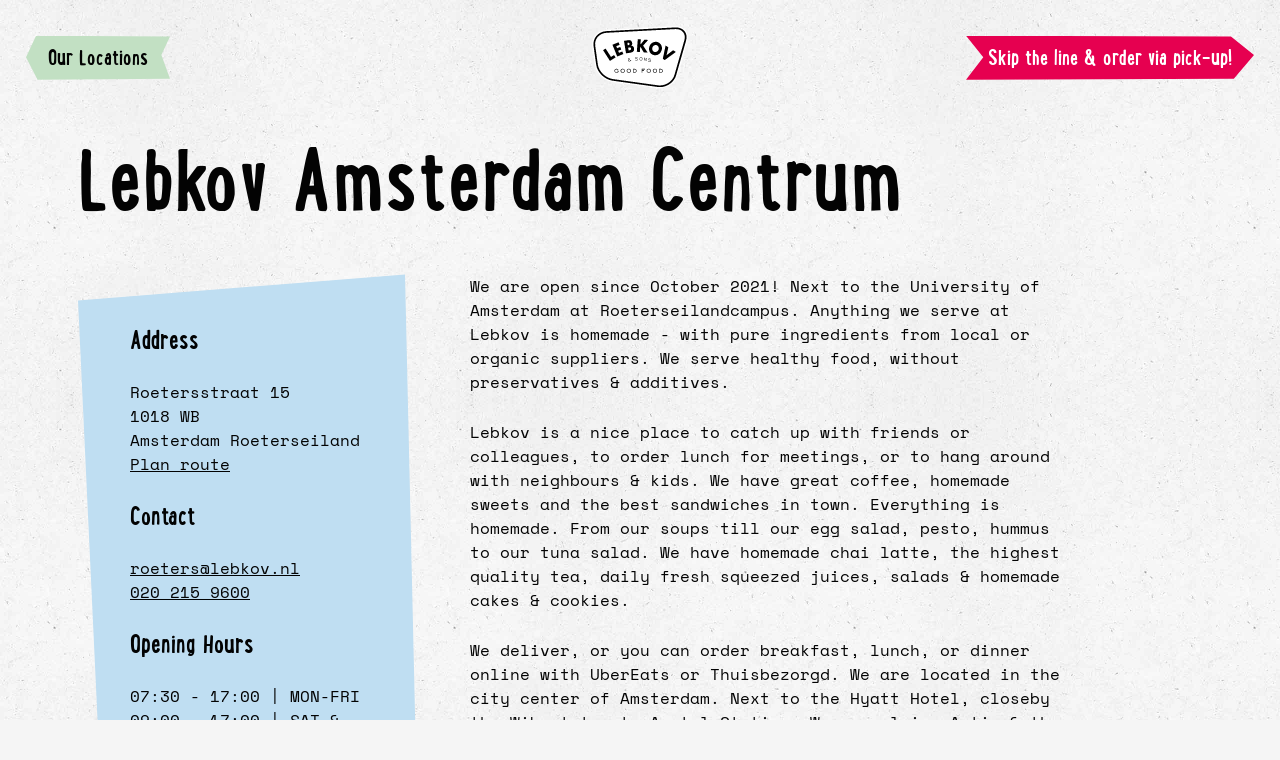

--- FILE ---
content_type: text/html; charset=UTF-8
request_url: https://www.lebkov.nl/stores/lebkov-amsterdam-roeterseiland
body_size: 7844
content:
<!DOCTYPE html><html lang=en><head><meta charset=utf-8><meta content="width=device-width,initial-scale=1.0, viewport-fit=cover" name=viewport><meta content="telephone=no" name=format-detection><link as=font crossorigin=anonymous href=/assets/fonts/lunchbox/lunchbox-regular.woff2 rel=preload type=font/woff2><link as=font crossorigin=anonymous href=/assets/fonts/lunchbox/lunchbox-bold.woff2 rel=preload type=font/woff2><link as=font crossorigin=anonymous href=/assets/fonts/space-mono/space-mono-regular.woff2 rel=preload type=font/woff2><link as=font crossorigin=anonymous href=/assets/fonts/space-mono/space-mono-bold.woff2 rel=preload type=font/woff2><link href=https://www.lebkov.nl/assets/css/default.css?1706878209 rel=stylesheet><title> Lebkov Amsterdam Centrum &middot; Lebkov & Sons</title><meta content=website property=og:type><meta content="Lebkov Amsterdam Centrum &middot; Lebkov & Sons" property=og:title><meta content=https://www.lebkov.nl/media/pages/stores/lebkov-amsterdam-roeterseiland/1c1ddeeeca-1707230420/lebkov-uva-1200x630-q80.jpg property=og:image><meta content=https://www.lebkov.nl/stores/lebkov-amsterdam-roeterseiland property=og:url><meta content="Lebkov & Sons" property=og:site_name><meta content="Lebkov Amsterdam Centrum &middot; Lebkov & Sons" name=twitter:title><meta content=https://www.lebkov.nl/media/pages/stores/lebkov-amsterdam-roeterseiland/1c1ddeeeca-1707230420/lebkov-uva-1200x600-q80.jpg name=twitter:image><link href=/assets/web-app-settings/favicon.svg rel=icon type=image/svg+xml><link href=/assets/web-app-settings/favicon-96x96.png rel=icon sizes=96x96 type=image/png><link href=/assets/web-app-settings/favicon-32x32.png rel=icon sizes=32x32 type=image/png><link href=/assets/web-app-settings/favicon-16x16.png rel=icon sizes=16x16 type=image/png><meta content=Lebkov name=application-name><link href=/assets/web-app-settings/apple-touch-icon.png rel=apple-touch-icon><link href=/assets/web-app-settings/apple-touch-icon-120x120.png rel=apple-touch-icon sizes=120x120><link href=/assets/web-app-settings/apple-touch-icon-152x152.png rel=apple-touch-icon sizes=152x152><link color=hsl(0,0%,50%) href=/assets/web-app-settings/apple-pin-icon.svg rel=mask-icon><meta content=Lebkov name=apple-mobile-web-app-title><link href=/assets/web-app-settings/google-material-icon-192x192.png rel=icon sizes=192x192 type=image/png><meta content="rgb(0, 0, 0)" name=theme-color><link href=/assets/web-app-settings/manifest.min.json rel=manifest><script>(function(w,d,s,l,i){w[l]=w[l]||[];w[l].push({'gtm.start':
new Date().getTime(),event:'gtm.js'});var f=d.getElementsByTagName(s)[0],
j=d.createElement(s),dl=l!='dataLayer'?'&l='+l:'';j.async=true;j.src=
'https://www.googletagmanager.com/gtm.js?id='+i+dl;f.parentNode.insertBefore(j,f);
})(window,document,'script','dataLayer','GTM-PFHZ923');</script><link href=https://www.lebkov.nl/feed rel=alternate title="Lebkov Updates" type=application/rss+xml><link href=https://www.lebkov.nl/stores/lebkov-amsterdam-roeterseiland rel=canonical><script type=application/ld+json>{
		  "@context": "https://schema.org",
		  "@type": "Organization",
		  "name" : "Lebkov & Sons",
		  "url" : "https://www.lebkov.nl",
		  "logo": "https://www.lebkov.nl/assets/images/lebkov-logo.png"
		}</script> <body class=page><noscript><iframe height=0 src="https://www.googletagmanager.com/ns.html?id=GTM-PFHZ923>" style=display:none;visibility:hidden width=0></iframe></noscript> <header class=page__header><a class=visually-hidden href=#skip-navigation-bar> Skip navigation </a> <nav aria-label=Main class=navigation-bar><div class=navigation-bar__body><section class=navigation-bar__left-area><a class=navigation-bar__up-button href=https://www.lebkov.nl/stores><span class=visually-hidden> Return to </span> Our Locations </a> </section> <section class=navigation-bar__center-area><a class=navigation-bar__logo href=https://www.lebkov.nl><img alt="Lebkov & Sons" class=navigation-bar__logo-image height=80 src=https://www.lebkov.nl/assets/images/lebkov-logo.svg> </a> </section> <section class=navigation-bar__right-area><div class=navigation-bar__toolbar><div class=navigation-bar__toolbar-items><div class=navigation-bar__toolbar-item><a class=navigation-bar__primary-button href=https://order.lebkov.nl/><span class=navigation-bar__primary-button-long-label> Skip the line & order via pick-up! </span> <span class=navigation-bar__primary-button-short-label> Order via pick-up </span></a> </div> </div> </div> </section></div> </nav> <a class=visually-hidden id=skip-navigation-bar></a></header> <main class=page__main><section class="one-third-two-thirds-layout one-third-two-thirds-layout--max-extended-width"><div class=one-third-two-thirds-layout__body><header class=one-third-two-thirds-layout__header><div class=heading-group><h1 class=heading-group__headline> Lebkov Amsterdam Centrum </h1> </div> </header> <div class=one-third-two-thirds-layout__aside><div class="box box--blue"><div class="1 rich-text"><h4> Address </h4> <p> Roetersstraat 15<br> 1018 WB<br> Amsterdam Roeterseiland<br> <a href="https://maps.apple.com/?address=Roetersstraat+15,Amsterdam+Roeterseiland,Netherlands"> Plan route </a> <h4> Contact </h4> <p><a href=mailto:roeters@lebkov.nl>roeters@lebkov.nl</a><br> <a href="tel:020 215 9600">020 215 9600</a> <h4> Opening Hours </h4> <p>07:30 - 17:00 | MON-FRI<br> 09:00 - 17:00 | SAT &amp; SUN <p>Open 7 days a week</div> </div> </div> <div class=one-third-two-thirds-layout__main><div class=rich-text><p>We are open since October 2021! Next to the University of Amsterdam at Roeterseilandcampus. Anything we serve at Lebkov is homemade - with pure ingredients from local or organic suppliers. We serve healthy food, without preservatives &amp; additives. <p>Lebkov is a nice place to catch up with friends or colleagues, to order lunch for meetings, or to hang around with neighbours &amp; kids. We have great coffee, homemade sweets and the best sandwiches in town. Everything is homemade. From our soups till our egg salad, pesto, hummus to our tuna salad. We have homemade chai latte, the highest quality tea, daily fresh squeezed juices, salads &amp; homemade cakes &amp; cookies. <p>We deliver, or you can order breakfast, lunch, or dinner online with UberEats or Thuisbezorgd. We are located in the city center of Amsterdam. Next to the Hyatt Hotel, closeby the Wibautstraat, Amstel Station, Weesperplein, Artis &amp; the HQ of Philips. <p>See you soon!</div> <div class=spacer></div> <div class="mascot mascot--speech-balloon-left"><p class=mascot__speech-balloon><a href=https://www.lebkov.nl/our-menu>Discover our menu here!</a> </div></div></div> </section> <section class=media-layout><div class=media-layout__body><div class=media-layout__main><section class=gallery><div class=gallery__items><div class=gallery__item><img alt="" class=gallery__image height=640 loading=lazy sizes=" (max-width: 332px) calc(100vw - 52px), (min-width: 333px) and (max-width: 531px) calc(100vw - 65px), (min-width: 532px) and (max-width: 1100px) 440px, (min-width: 1101px) and (max-width: 1431px) calc((100vw - 169px) * 0.4), (min-width: 1432px) 503px " src=https://www.lebkov.nl/media/pages/stores/lebkov-amsterdam-roeterseiland/1c1ddeeeca-1707230420/lebkov-uva-640x640-q80.jpg srcset="https://www.lebkov.nl/media/pages/stores/lebkov-amsterdam-roeterseiland/1c1ddeeeca-1707230420/lebkov-uva-320x320-q80.jpg 320w, https://www.lebkov.nl/media/pages/stores/lebkov-amsterdam-roeterseiland/1c1ddeeeca-1707230420/lebkov-uva-480x480-q80.jpg 480w, https://www.lebkov.nl/media/pages/stores/lebkov-amsterdam-roeterseiland/1c1ddeeeca-1707230420/lebkov-uva-640x640-q80.jpg 640w, https://www.lebkov.nl/media/pages/stores/lebkov-amsterdam-roeterseiland/1c1ddeeeca-1707230420/lebkov-uva-720x720-q80.jpg 720w, https://www.lebkov.nl/media/pages/stores/lebkov-amsterdam-roeterseiland/1c1ddeeeca-1707230420/lebkov-uva-800x800-q80.jpg 800w, https://www.lebkov.nl/media/pages/stores/lebkov-amsterdam-roeterseiland/1c1ddeeeca-1707230420/lebkov-uva-1024x1024-q80.jpg 1024w, https://www.lebkov.nl/media/pages/stores/lebkov-amsterdam-roeterseiland/1c1ddeeeca-1707230420/lebkov-uva-1280x1280-q80.jpg 1280w, https://www.lebkov.nl/media/pages/stores/lebkov-amsterdam-roeterseiland/1c1ddeeeca-1707230420/lebkov-uva-1440x1440-q80.jpg 1440w, https://www.lebkov.nl/media/pages/stores/lebkov-amsterdam-roeterseiland/1c1ddeeeca-1707230420/lebkov-uva-2048x2048-q80.jpg 2048w, https://www.lebkov.nl/media/pages/stores/lebkov-amsterdam-roeterseiland/1c1ddeeeca-1707230420/lebkov-uva-2560x2560-q80.jpg 2560w" width=640> </div> <div class=gallery__item><img alt="" class=gallery__image height=640 loading=lazy sizes=" (max-width: 332px) calc(100vw - 52px), (min-width: 333px) and (max-width: 531px) calc(100vw - 65px), (min-width: 532px) and (max-width: 1100px) 440px, (min-width: 1101px) and (max-width: 1431px) calc((100vw - 169px) * 0.6), (min-width: 1432px) 760px " src=https://www.lebkov.nl/media/pages/stores/lebkov-amsterdam-roeterseiland/1bf435597b-1707230420/1797a493-5250-4ee8-89d3-bc2aa8179008-640x640-q80.jpg srcset="https://www.lebkov.nl/media/pages/stores/lebkov-amsterdam-roeterseiland/1bf435597b-1707230420/1797a493-5250-4ee8-89d3-bc2aa8179008-320x320-q80.jpg 320w, https://www.lebkov.nl/media/pages/stores/lebkov-amsterdam-roeterseiland/1bf435597b-1707230420/1797a493-5250-4ee8-89d3-bc2aa8179008-480x480-q80.jpg 480w, https://www.lebkov.nl/media/pages/stores/lebkov-amsterdam-roeterseiland/1bf435597b-1707230420/1797a493-5250-4ee8-89d3-bc2aa8179008-640x640-q80.jpg 640w, https://www.lebkov.nl/media/pages/stores/lebkov-amsterdam-roeterseiland/1bf435597b-1707230420/1797a493-5250-4ee8-89d3-bc2aa8179008-720x720-q80.jpg 720w, https://www.lebkov.nl/media/pages/stores/lebkov-amsterdam-roeterseiland/1bf435597b-1707230420/1797a493-5250-4ee8-89d3-bc2aa8179008-800x800-q80.jpg 800w, https://www.lebkov.nl/media/pages/stores/lebkov-amsterdam-roeterseiland/1bf435597b-1707230420/1797a493-5250-4ee8-89d3-bc2aa8179008-1024x1024-q80.jpg 1024w, https://www.lebkov.nl/media/pages/stores/lebkov-amsterdam-roeterseiland/1bf435597b-1707230420/1797a493-5250-4ee8-89d3-bc2aa8179008-1280x1280-q80.jpg 1280w, https://www.lebkov.nl/media/pages/stores/lebkov-amsterdam-roeterseiland/1bf435597b-1707230420/1797a493-5250-4ee8-89d3-bc2aa8179008-1440x1440-q80.jpg 1440w, https://www.lebkov.nl/media/pages/stores/lebkov-amsterdam-roeterseiland/1bf435597b-1707230420/1797a493-5250-4ee8-89d3-bc2aa8179008-2048x2048-q80.jpg 2048w, https://www.lebkov.nl/media/pages/stores/lebkov-amsterdam-roeterseiland/1bf435597b-1707230420/1797a493-5250-4ee8-89d3-bc2aa8179008-2560x2560-q80.jpg 2560w" width=640> </div> <div class=gallery__item><img alt="" class=gallery__image height=640 loading=lazy sizes=" (max-width: 332px) calc(100vw - 52px), (min-width: 333px) and (max-width: 531px) calc(100vw - 65px), (min-width: 532px) and (max-width: 1100px) 440px, (min-width: 1101px) and (max-width: 1431px) calc((100vw - 169px) * 0.6), (min-width: 1432px) 760px " src=https://www.lebkov.nl/media/pages/stores/lebkov-amsterdam-roeterseiland/c7b8ada550-1707230420/a1661392-8f93-4995-8227-b5be07729253-2-640x640-q80.jpg srcset="https://www.lebkov.nl/media/pages/stores/lebkov-amsterdam-roeterseiland/c7b8ada550-1707230420/a1661392-8f93-4995-8227-b5be07729253-2-320x320-q80.jpg 320w, https://www.lebkov.nl/media/pages/stores/lebkov-amsterdam-roeterseiland/c7b8ada550-1707230420/a1661392-8f93-4995-8227-b5be07729253-2-480x480-q80.jpg 480w, https://www.lebkov.nl/media/pages/stores/lebkov-amsterdam-roeterseiland/c7b8ada550-1707230420/a1661392-8f93-4995-8227-b5be07729253-2-640x640-q80.jpg 640w, https://www.lebkov.nl/media/pages/stores/lebkov-amsterdam-roeterseiland/c7b8ada550-1707230420/a1661392-8f93-4995-8227-b5be07729253-2-720x720-q80.jpg 720w, https://www.lebkov.nl/media/pages/stores/lebkov-amsterdam-roeterseiland/c7b8ada550-1707230420/a1661392-8f93-4995-8227-b5be07729253-2-800x800-q80.jpg 800w, https://www.lebkov.nl/media/pages/stores/lebkov-amsterdam-roeterseiland/c7b8ada550-1707230420/a1661392-8f93-4995-8227-b5be07729253-2-1024x1024-q80.jpg 1024w, https://www.lebkov.nl/media/pages/stores/lebkov-amsterdam-roeterseiland/c7b8ada550-1707230420/a1661392-8f93-4995-8227-b5be07729253-2-1280x1280-q80.jpg 1280w, https://www.lebkov.nl/media/pages/stores/lebkov-amsterdam-roeterseiland/c7b8ada550-1707230420/a1661392-8f93-4995-8227-b5be07729253-2-1440x1440-q80.jpg 1440w, https://www.lebkov.nl/media/pages/stores/lebkov-amsterdam-roeterseiland/c7b8ada550-1707230420/a1661392-8f93-4995-8227-b5be07729253-2-2048x2048-q80.jpg 2048w, https://www.lebkov.nl/media/pages/stores/lebkov-amsterdam-roeterseiland/c7b8ada550-1707230420/a1661392-8f93-4995-8227-b5be07729253-2-2560x2560-q80.jpg 2560w" width=640> </div> <div class=gallery__item><img alt="" class=gallery__image height=640 loading=lazy sizes=" (max-width: 332px) calc(100vw - 52px), (min-width: 333px) and (max-width: 531px) calc(100vw - 65px), (min-width: 532px) and (max-width: 1100px) 440px, (min-width: 1101px) and (max-width: 1431px) calc((100vw - 169px) * 0.4), (min-width: 1432px) 503px " src=https://www.lebkov.nl/media/pages/stores/lebkov-amsterdam-roeterseiland/9878dbad0a-1707230420/30b855ae-df23-4c98-9c22-791076003b0d-640x640-q80.jpg srcset="https://www.lebkov.nl/media/pages/stores/lebkov-amsterdam-roeterseiland/9878dbad0a-1707230420/30b855ae-df23-4c98-9c22-791076003b0d-320x320-q80.jpg 320w, https://www.lebkov.nl/media/pages/stores/lebkov-amsterdam-roeterseiland/9878dbad0a-1707230420/30b855ae-df23-4c98-9c22-791076003b0d-480x480-q80.jpg 480w, https://www.lebkov.nl/media/pages/stores/lebkov-amsterdam-roeterseiland/9878dbad0a-1707230420/30b855ae-df23-4c98-9c22-791076003b0d-640x640-q80.jpg 640w, https://www.lebkov.nl/media/pages/stores/lebkov-amsterdam-roeterseiland/9878dbad0a-1707230420/30b855ae-df23-4c98-9c22-791076003b0d-720x720-q80.jpg 720w, https://www.lebkov.nl/media/pages/stores/lebkov-amsterdam-roeterseiland/9878dbad0a-1707230420/30b855ae-df23-4c98-9c22-791076003b0d-800x800-q80.jpg 800w, https://www.lebkov.nl/media/pages/stores/lebkov-amsterdam-roeterseiland/9878dbad0a-1707230420/30b855ae-df23-4c98-9c22-791076003b0d-1024x1024-q80.jpg 1024w, https://www.lebkov.nl/media/pages/stores/lebkov-amsterdam-roeterseiland/9878dbad0a-1707230420/30b855ae-df23-4c98-9c22-791076003b0d-1280x1280-q80.jpg 1280w, https://www.lebkov.nl/media/pages/stores/lebkov-amsterdam-roeterseiland/9878dbad0a-1707230420/30b855ae-df23-4c98-9c22-791076003b0d-1440x1440-q80.jpg 1440w, https://www.lebkov.nl/media/pages/stores/lebkov-amsterdam-roeterseiland/9878dbad0a-1707230420/30b855ae-df23-4c98-9c22-791076003b0d-2048x2048-q80.jpg 2048w, https://www.lebkov.nl/media/pages/stores/lebkov-amsterdam-roeterseiland/9878dbad0a-1707230420/30b855ae-df23-4c98-9c22-791076003b0d-2560x2560-q80.jpg 2560w" width=640> </div></div> </section> </div> </div> </section></main> <footer class=page__footer><nav aria-label=Main class="navigation-bar navigation-bar--page-footer"><div class=navigation-bar__body><section class=navigation-bar__left-area><a class=navigation-bar__up-button href=https://www.lebkov.nl/stores><span class=visually-hidden> Return to </span> Our Locations </a> </section> <section class=navigation-bar__center-area><a class=navigation-bar__logo href=https://www.lebkov.nl><img alt="Lebkov & Sons" class=navigation-bar__logo-image height=80 src=https://www.lebkov.nl/assets/images/lebkov-logo.svg> </a> </section> <section class=navigation-bar__right-area><div class=navigation-bar__toolbar><div class=navigation-bar__toolbar-items><div class=navigation-bar__toolbar-item><a class=navigation-bar__primary-button href=https://order.lebkov.nl/><span class=navigation-bar__primary-button-long-label> Skip the line & order via pick-up! </span> <span class=navigation-bar__primary-button-short-label> Order via pick-up </span></a> </div> </div> </div> </section></div> </nav> <div class="simple-layout simple-layout--dark-mode"><div class=simple-layout__body><div class=simple-layout__main><div class=columns><div class=columns__items><div class="columns__item columns__item--three-quarters"><div class="heading-group heading-group--dark-mode heading-group--orange"><h2 class=heading-group__subheading><a class=link href=https://www.lebkov.nl/stores> Our Locations </a> </h2> </div> <div class=spacer></div> <div class="collection collection--compact collection--grid collection--separators"><div class=collection__items><article aria-label="Amsterdam Bijlmer Arena" class=collection__item><div class="rich-text rich-text--compact rich-text--dark-mode rich-text--small"><h3><a href=https://www.lebkov.nl/stores/bijlmer> Amsterdam Bijlmer Arena </a> </h3> <p><a href="https://maps.apple.com/?address=Hoekenrode+6,Amsterdam+Bijlmer+Arena,Netherlands">Hoekenrode 6</a> <br> <a href=tel:020-3650037>020-3650037</a> <h4> Opening Hours </h4> <p>06:30 - 18:00 | MON-FRI<br> 07:00 - 18:00 | SAT &amp; SUN <p>Open 7 days a week</div> <div class=collection__item-separator><svg xmlns=http://www.w3.org/2000/svg class="separator separator--dark-mode separator--orange" viewbox="0 0 156 9"><path class=separator__path d="M0.3 4.6C0.8 6.2 3.1 7.3 4.9 6.8 5.9 6.7 5.8 5.9 6.2 5 6.4 4.4 7.1 4.1 7.1 3.4 6.9 2.6 6.4 2 5.7 1.5 4.5 0.9 1.4 1 0.6 1.9 0.1 2.7 0 3.7 0.3 4.6ZM19 1.7C16.4-0.3 11.9 2.3 13.8 5.5 15.1 5.9 17.6 6.4 18.9 5.5 20.2 4.7 19.5 2.9 19 1.7ZM30.2 4.5C31.2 1.8 29 0.2 26.6 0.7 24.3 1.2 22.7 6.2 25.9 6.2 27.5 6.3 29.1 5.2 30.2 4.5ZM40.4 1C38.9 0.7 38.2 0.1 37 0.7 35.3 1.6 35.2 4.5 37 5.1 37.9 5.3 38.9 5.3 39.9 5.2 41.2 4.9 41.7 2.1 40.4 1ZM44.8 3.5C44.6 8.5 51.1 5.7 50.2 2.4 50 1.4 47.8 0.3 46.2 1 45.8 1.2 45.4 1.6 45.2 2 45 2.5 44.8 3 44.8 3.5L44.8 3.5ZM60.5 3.3C61.3 0.2 56.6 0.7 55.5 1.7 54.2 2.7 54.1 5.4 55.9 6 57.9 6.6 60.7 3.6 60.5 3.3L60.5 3.3ZM65.6 4.5C66 6.3 67.5 6.7 69.5 5.8 70.1 5.6 70.6 5.1 70.9 4.5 71.3 3.9 71.4 3.3 71.4 2.6 70.5-0.4 64.1 1.2 65.6 4.5L65.6 4.5ZM75.2 5.9C80.3 8.5 80.1 3.5 79.9 2.6 79.4 0.5 76.5 0.8 75.1 1.9 74.4 3.1 74 4.9 75.2 5.9L75.2 5.9ZM85.2 1.9C84.8 2.9 83.5 5.2 85 6.2 86.4 7.1 90 6.1 90.1 4.5 90.2 4.3 89.9 3.9 89.8 3.4 89.7 1.2 87.1 0.8 85.2 1.9L85.2 1.9ZM99.9 5.7C99.9 4.4 100.2 2.7 98.9 2 97.6 2.2 97.1 1.6 96.1 2 94.5 2.6 94.4 5.7 95.4 6.6 96.6 7.6 99.2 6.7 99.9 5.7L99.9 5.7ZM109.1 3.9C108.3 3.3 107.5 2.8 106.6 2.4 104.5 1.9 102.9 4.6 103.6 6 104 6.5 104.5 6.9 105.2 7.1 105.8 7.3 106.5 7.3 107.1 7 107.3 6.8 107.6 6.7 107.9 6.5 108.9 5.8 109.3 5.4 109.1 3.9L109.1 3.9ZM117.2 7.9C118.7 7.9 119.1 4 119.1 3.6 118.3 2 114.5 2.7 114.1 4.2 114.1 4.6 114.1 5.1 114.2 5.5 114.4 6 114.6 6.4 114.9 6.7 115.2 7.1 115.5 7.3 115.9 7.5 116.3 7.8 116.8 7.9 117.2 7.9ZM125.9 8C127.2 8 128.6 4.1 127.9 3.4 127.5 3.1 127.1 2.9 126.6 2.8 126.2 2.7 125.7 2.8 125.3 2.9 124.8 3 124.4 3.3 124.1 3.6 123.8 3.9 123.5 4.3 123.4 4.8 123.2 6.2 124.5 8.1 125.9 8L125.9 8ZM135 7.1C136.7 7.4 137.9 3.8 137.3 3 137 2.8 136.6 2.5 136.2 2.4 135.8 2.3 135.4 2.2 134.9 2.3 132.8 2.7 132.7 6.9 135 7.1L135 7.1ZM143 5.7C144 7.6 147.2 7 147.3 4.9 147.1 4.4 146.9 3.9 146.9 3.4 145.4 1.4 141.9 3.3 143 5.7L143 5.7ZM152.6 3.2C151.3 3.8 151.1 5.6 151.5 6.9 152.5 7.3 153.5 7.6 154.5 7.7 157 6.2 155.7 2.7 152.6 3.2L152.6 3.2Z"></path> </svg> </div></article> <article aria-label="Amsterdam Roeterseiland" class=collection__item><div class="rich-text rich-text--compact rich-text--dark-mode rich-text--small"><h3><a href=https://www.lebkov.nl/stores/lebkov-amsterdam-roeterseiland> Amsterdam Roeterseiland </a> </h3> <p><a href="https://maps.apple.com/?address=Roetersstraat+15,Amsterdam+Roeterseiland,Netherlands">Roetersstraat 15</a> <br> <a href="tel:020 215 9600">020 215 9600</a> <h4> Opening Hours </h4> <p>07:30 - 17:00 | MON-FRI<br> 09:00 - 17:00 | SAT &amp; SUN <p>Open 7 days a week</div> <div class=collection__item-separator><svg xmlns=http://www.w3.org/2000/svg class="separator separator--dark-mode separator--orange" viewbox="0 0 156 9"><path class=separator__path d="M0.3 4.6C0.8 6.2 3.1 7.3 4.9 6.8 5.9 6.7 5.8 5.9 6.2 5 6.4 4.4 7.1 4.1 7.1 3.4 6.9 2.6 6.4 2 5.7 1.5 4.5 0.9 1.4 1 0.6 1.9 0.1 2.7 0 3.7 0.3 4.6ZM19 1.7C16.4-0.3 11.9 2.3 13.8 5.5 15.1 5.9 17.6 6.4 18.9 5.5 20.2 4.7 19.5 2.9 19 1.7ZM30.2 4.5C31.2 1.8 29 0.2 26.6 0.7 24.3 1.2 22.7 6.2 25.9 6.2 27.5 6.3 29.1 5.2 30.2 4.5ZM40.4 1C38.9 0.7 38.2 0.1 37 0.7 35.3 1.6 35.2 4.5 37 5.1 37.9 5.3 38.9 5.3 39.9 5.2 41.2 4.9 41.7 2.1 40.4 1ZM44.8 3.5C44.6 8.5 51.1 5.7 50.2 2.4 50 1.4 47.8 0.3 46.2 1 45.8 1.2 45.4 1.6 45.2 2 45 2.5 44.8 3 44.8 3.5L44.8 3.5ZM60.5 3.3C61.3 0.2 56.6 0.7 55.5 1.7 54.2 2.7 54.1 5.4 55.9 6 57.9 6.6 60.7 3.6 60.5 3.3L60.5 3.3ZM65.6 4.5C66 6.3 67.5 6.7 69.5 5.8 70.1 5.6 70.6 5.1 70.9 4.5 71.3 3.9 71.4 3.3 71.4 2.6 70.5-0.4 64.1 1.2 65.6 4.5L65.6 4.5ZM75.2 5.9C80.3 8.5 80.1 3.5 79.9 2.6 79.4 0.5 76.5 0.8 75.1 1.9 74.4 3.1 74 4.9 75.2 5.9L75.2 5.9ZM85.2 1.9C84.8 2.9 83.5 5.2 85 6.2 86.4 7.1 90 6.1 90.1 4.5 90.2 4.3 89.9 3.9 89.8 3.4 89.7 1.2 87.1 0.8 85.2 1.9L85.2 1.9ZM99.9 5.7C99.9 4.4 100.2 2.7 98.9 2 97.6 2.2 97.1 1.6 96.1 2 94.5 2.6 94.4 5.7 95.4 6.6 96.6 7.6 99.2 6.7 99.9 5.7L99.9 5.7ZM109.1 3.9C108.3 3.3 107.5 2.8 106.6 2.4 104.5 1.9 102.9 4.6 103.6 6 104 6.5 104.5 6.9 105.2 7.1 105.8 7.3 106.5 7.3 107.1 7 107.3 6.8 107.6 6.7 107.9 6.5 108.9 5.8 109.3 5.4 109.1 3.9L109.1 3.9ZM117.2 7.9C118.7 7.9 119.1 4 119.1 3.6 118.3 2 114.5 2.7 114.1 4.2 114.1 4.6 114.1 5.1 114.2 5.5 114.4 6 114.6 6.4 114.9 6.7 115.2 7.1 115.5 7.3 115.9 7.5 116.3 7.8 116.8 7.9 117.2 7.9ZM125.9 8C127.2 8 128.6 4.1 127.9 3.4 127.5 3.1 127.1 2.9 126.6 2.8 126.2 2.7 125.7 2.8 125.3 2.9 124.8 3 124.4 3.3 124.1 3.6 123.8 3.9 123.5 4.3 123.4 4.8 123.2 6.2 124.5 8.1 125.9 8L125.9 8ZM135 7.1C136.7 7.4 137.9 3.8 137.3 3 137 2.8 136.6 2.5 136.2 2.4 135.8 2.3 135.4 2.2 134.9 2.3 132.8 2.7 132.7 6.9 135 7.1L135 7.1ZM143 5.7C144 7.6 147.2 7 147.3 4.9 147.1 4.4 146.9 3.9 146.9 3.4 145.4 1.4 141.9 3.3 143 5.7L143 5.7ZM152.6 3.2C151.3 3.8 151.1 5.6 151.5 6.9 152.5 7.3 153.5 7.6 154.5 7.7 157 6.2 155.7 2.7 152.6 3.2L152.6 3.2Z"></path> </svg> </div></article> <article aria-label="Amsterdam Zuidas" class=collection__item><div class="rich-text rich-text--compact rich-text--dark-mode rich-text--small"><h3><a href=https://www.lebkov.nl/stores/zuidas> Amsterdam Zuidas </a> </h3> <p><a href="https://maps.apple.com/?address=Claude+Debussylaan+130,Amsterdam+Zuidas,Netherlands">Claude Debussylaan 130</a> <br> <a href=tel:020-8006638>020-8006638</a> <h4> Opening Hours </h4> <p>06:30 - 18:00 | MON-FRI<br> 08:00 - 17:00 | SAT &amp; SUN <p>Open 7 days a week</div> <div class=collection__item-separator><svg xmlns=http://www.w3.org/2000/svg class="separator separator--dark-mode separator--orange" viewbox="0 0 156 9"><path class=separator__path d="M0.3 4.6C0.8 6.2 3.1 7.3 4.9 6.8 5.9 6.7 5.8 5.9 6.2 5 6.4 4.4 7.1 4.1 7.1 3.4 6.9 2.6 6.4 2 5.7 1.5 4.5 0.9 1.4 1 0.6 1.9 0.1 2.7 0 3.7 0.3 4.6ZM19 1.7C16.4-0.3 11.9 2.3 13.8 5.5 15.1 5.9 17.6 6.4 18.9 5.5 20.2 4.7 19.5 2.9 19 1.7ZM30.2 4.5C31.2 1.8 29 0.2 26.6 0.7 24.3 1.2 22.7 6.2 25.9 6.2 27.5 6.3 29.1 5.2 30.2 4.5ZM40.4 1C38.9 0.7 38.2 0.1 37 0.7 35.3 1.6 35.2 4.5 37 5.1 37.9 5.3 38.9 5.3 39.9 5.2 41.2 4.9 41.7 2.1 40.4 1ZM44.8 3.5C44.6 8.5 51.1 5.7 50.2 2.4 50 1.4 47.8 0.3 46.2 1 45.8 1.2 45.4 1.6 45.2 2 45 2.5 44.8 3 44.8 3.5L44.8 3.5ZM60.5 3.3C61.3 0.2 56.6 0.7 55.5 1.7 54.2 2.7 54.1 5.4 55.9 6 57.9 6.6 60.7 3.6 60.5 3.3L60.5 3.3ZM65.6 4.5C66 6.3 67.5 6.7 69.5 5.8 70.1 5.6 70.6 5.1 70.9 4.5 71.3 3.9 71.4 3.3 71.4 2.6 70.5-0.4 64.1 1.2 65.6 4.5L65.6 4.5ZM75.2 5.9C80.3 8.5 80.1 3.5 79.9 2.6 79.4 0.5 76.5 0.8 75.1 1.9 74.4 3.1 74 4.9 75.2 5.9L75.2 5.9ZM85.2 1.9C84.8 2.9 83.5 5.2 85 6.2 86.4 7.1 90 6.1 90.1 4.5 90.2 4.3 89.9 3.9 89.8 3.4 89.7 1.2 87.1 0.8 85.2 1.9L85.2 1.9ZM99.9 5.7C99.9 4.4 100.2 2.7 98.9 2 97.6 2.2 97.1 1.6 96.1 2 94.5 2.6 94.4 5.7 95.4 6.6 96.6 7.6 99.2 6.7 99.9 5.7L99.9 5.7ZM109.1 3.9C108.3 3.3 107.5 2.8 106.6 2.4 104.5 1.9 102.9 4.6 103.6 6 104 6.5 104.5 6.9 105.2 7.1 105.8 7.3 106.5 7.3 107.1 7 107.3 6.8 107.6 6.7 107.9 6.5 108.9 5.8 109.3 5.4 109.1 3.9L109.1 3.9ZM117.2 7.9C118.7 7.9 119.1 4 119.1 3.6 118.3 2 114.5 2.7 114.1 4.2 114.1 4.6 114.1 5.1 114.2 5.5 114.4 6 114.6 6.4 114.9 6.7 115.2 7.1 115.5 7.3 115.9 7.5 116.3 7.8 116.8 7.9 117.2 7.9ZM125.9 8C127.2 8 128.6 4.1 127.9 3.4 127.5 3.1 127.1 2.9 126.6 2.8 126.2 2.7 125.7 2.8 125.3 2.9 124.8 3 124.4 3.3 124.1 3.6 123.8 3.9 123.5 4.3 123.4 4.8 123.2 6.2 124.5 8.1 125.9 8L125.9 8ZM135 7.1C136.7 7.4 137.9 3.8 137.3 3 137 2.8 136.6 2.5 136.2 2.4 135.8 2.3 135.4 2.2 134.9 2.3 132.8 2.7 132.7 6.9 135 7.1L135 7.1ZM143 5.7C144 7.6 147.2 7 147.3 4.9 147.1 4.4 146.9 3.9 146.9 3.4 145.4 1.4 141.9 3.3 143 5.7L143 5.7ZM152.6 3.2C151.3 3.8 151.1 5.6 151.5 6.9 152.5 7.3 153.5 7.6 154.5 7.7 157 6.2 155.7 2.7 152.6 3.2L152.6 3.2Z"></path> </svg> </div></article> <article aria-label="Den Haag" class=collection__item><div class="rich-text rich-text--compact rich-text--dark-mode rich-text--small"><h3><a href=https://www.lebkov.nl/stores/den-haag> Den Haag </a> </h3> <p><a href="https://maps.apple.com/?address=Turfmarkt+236,Den+Haag,Netherlands">Turfmarkt 236</a> <br> <a href=tel:070-3458948>070-3458948</a> <h4> Opening Hours </h4> <p>06:30 - 18:00 | MON, TUE &amp; THUR<br> 06:30 - 17:00 | WOE &amp; FRI<br> 09:00 - 17:00 | SAT &amp; SUN <p>Open 7 days a week</div> <div class=collection__item-separator><svg xmlns=http://www.w3.org/2000/svg class="separator separator--dark-mode separator--orange" viewbox="0 0 156 9"><path class=separator__path d="M0.3 4.6C0.8 6.2 3.1 7.3 4.9 6.8 5.9 6.7 5.8 5.9 6.2 5 6.4 4.4 7.1 4.1 7.1 3.4 6.9 2.6 6.4 2 5.7 1.5 4.5 0.9 1.4 1 0.6 1.9 0.1 2.7 0 3.7 0.3 4.6ZM19 1.7C16.4-0.3 11.9 2.3 13.8 5.5 15.1 5.9 17.6 6.4 18.9 5.5 20.2 4.7 19.5 2.9 19 1.7ZM30.2 4.5C31.2 1.8 29 0.2 26.6 0.7 24.3 1.2 22.7 6.2 25.9 6.2 27.5 6.3 29.1 5.2 30.2 4.5ZM40.4 1C38.9 0.7 38.2 0.1 37 0.7 35.3 1.6 35.2 4.5 37 5.1 37.9 5.3 38.9 5.3 39.9 5.2 41.2 4.9 41.7 2.1 40.4 1ZM44.8 3.5C44.6 8.5 51.1 5.7 50.2 2.4 50 1.4 47.8 0.3 46.2 1 45.8 1.2 45.4 1.6 45.2 2 45 2.5 44.8 3 44.8 3.5L44.8 3.5ZM60.5 3.3C61.3 0.2 56.6 0.7 55.5 1.7 54.2 2.7 54.1 5.4 55.9 6 57.9 6.6 60.7 3.6 60.5 3.3L60.5 3.3ZM65.6 4.5C66 6.3 67.5 6.7 69.5 5.8 70.1 5.6 70.6 5.1 70.9 4.5 71.3 3.9 71.4 3.3 71.4 2.6 70.5-0.4 64.1 1.2 65.6 4.5L65.6 4.5ZM75.2 5.9C80.3 8.5 80.1 3.5 79.9 2.6 79.4 0.5 76.5 0.8 75.1 1.9 74.4 3.1 74 4.9 75.2 5.9L75.2 5.9ZM85.2 1.9C84.8 2.9 83.5 5.2 85 6.2 86.4 7.1 90 6.1 90.1 4.5 90.2 4.3 89.9 3.9 89.8 3.4 89.7 1.2 87.1 0.8 85.2 1.9L85.2 1.9ZM99.9 5.7C99.9 4.4 100.2 2.7 98.9 2 97.6 2.2 97.1 1.6 96.1 2 94.5 2.6 94.4 5.7 95.4 6.6 96.6 7.6 99.2 6.7 99.9 5.7L99.9 5.7ZM109.1 3.9C108.3 3.3 107.5 2.8 106.6 2.4 104.5 1.9 102.9 4.6 103.6 6 104 6.5 104.5 6.9 105.2 7.1 105.8 7.3 106.5 7.3 107.1 7 107.3 6.8 107.6 6.7 107.9 6.5 108.9 5.8 109.3 5.4 109.1 3.9L109.1 3.9ZM117.2 7.9C118.7 7.9 119.1 4 119.1 3.6 118.3 2 114.5 2.7 114.1 4.2 114.1 4.6 114.1 5.1 114.2 5.5 114.4 6 114.6 6.4 114.9 6.7 115.2 7.1 115.5 7.3 115.9 7.5 116.3 7.8 116.8 7.9 117.2 7.9ZM125.9 8C127.2 8 128.6 4.1 127.9 3.4 127.5 3.1 127.1 2.9 126.6 2.8 126.2 2.7 125.7 2.8 125.3 2.9 124.8 3 124.4 3.3 124.1 3.6 123.8 3.9 123.5 4.3 123.4 4.8 123.2 6.2 124.5 8.1 125.9 8L125.9 8ZM135 7.1C136.7 7.4 137.9 3.8 137.3 3 137 2.8 136.6 2.5 136.2 2.4 135.8 2.3 135.4 2.2 134.9 2.3 132.8 2.7 132.7 6.9 135 7.1L135 7.1ZM143 5.7C144 7.6 147.2 7 147.3 4.9 147.1 4.4 146.9 3.9 146.9 3.4 145.4 1.4 141.9 3.3 143 5.7L143 5.7ZM152.6 3.2C151.3 3.8 151.1 5.6 151.5 6.9 152.5 7.3 153.5 7.6 154.5 7.7 157 6.2 155.7 2.7 152.6 3.2L152.6 3.2Z"></path> </svg> </div></article> <article aria-label=Leiden class=collection__item><div class="rich-text rich-text--compact rich-text--dark-mode rich-text--small"><h3><a href=https://www.lebkov.nl/stores/leiden> Leiden </a> </h3> <p><a href="https://maps.apple.com/?address=Bargelaan+8,Leiden,Netherlands">Bargelaan 8</a> <br> <a href=tel:071-5280838>071-5280838</a> <h4> Opening Hours </h4> <p>06:00 - 19:00 | MON-FRI<br> 07:00 - 18:00 | SAT &amp; SUN <p>Open 7 days a week</div> <div class=collection__item-separator><svg xmlns=http://www.w3.org/2000/svg class="separator separator--dark-mode separator--orange" viewbox="0 0 156 9"><path class=separator__path d="M0.3 4.6C0.8 6.2 3.1 7.3 4.9 6.8 5.9 6.7 5.8 5.9 6.2 5 6.4 4.4 7.1 4.1 7.1 3.4 6.9 2.6 6.4 2 5.7 1.5 4.5 0.9 1.4 1 0.6 1.9 0.1 2.7 0 3.7 0.3 4.6ZM19 1.7C16.4-0.3 11.9 2.3 13.8 5.5 15.1 5.9 17.6 6.4 18.9 5.5 20.2 4.7 19.5 2.9 19 1.7ZM30.2 4.5C31.2 1.8 29 0.2 26.6 0.7 24.3 1.2 22.7 6.2 25.9 6.2 27.5 6.3 29.1 5.2 30.2 4.5ZM40.4 1C38.9 0.7 38.2 0.1 37 0.7 35.3 1.6 35.2 4.5 37 5.1 37.9 5.3 38.9 5.3 39.9 5.2 41.2 4.9 41.7 2.1 40.4 1ZM44.8 3.5C44.6 8.5 51.1 5.7 50.2 2.4 50 1.4 47.8 0.3 46.2 1 45.8 1.2 45.4 1.6 45.2 2 45 2.5 44.8 3 44.8 3.5L44.8 3.5ZM60.5 3.3C61.3 0.2 56.6 0.7 55.5 1.7 54.2 2.7 54.1 5.4 55.9 6 57.9 6.6 60.7 3.6 60.5 3.3L60.5 3.3ZM65.6 4.5C66 6.3 67.5 6.7 69.5 5.8 70.1 5.6 70.6 5.1 70.9 4.5 71.3 3.9 71.4 3.3 71.4 2.6 70.5-0.4 64.1 1.2 65.6 4.5L65.6 4.5ZM75.2 5.9C80.3 8.5 80.1 3.5 79.9 2.6 79.4 0.5 76.5 0.8 75.1 1.9 74.4 3.1 74 4.9 75.2 5.9L75.2 5.9ZM85.2 1.9C84.8 2.9 83.5 5.2 85 6.2 86.4 7.1 90 6.1 90.1 4.5 90.2 4.3 89.9 3.9 89.8 3.4 89.7 1.2 87.1 0.8 85.2 1.9L85.2 1.9ZM99.9 5.7C99.9 4.4 100.2 2.7 98.9 2 97.6 2.2 97.1 1.6 96.1 2 94.5 2.6 94.4 5.7 95.4 6.6 96.6 7.6 99.2 6.7 99.9 5.7L99.9 5.7ZM109.1 3.9C108.3 3.3 107.5 2.8 106.6 2.4 104.5 1.9 102.9 4.6 103.6 6 104 6.5 104.5 6.9 105.2 7.1 105.8 7.3 106.5 7.3 107.1 7 107.3 6.8 107.6 6.7 107.9 6.5 108.9 5.8 109.3 5.4 109.1 3.9L109.1 3.9ZM117.2 7.9C118.7 7.9 119.1 4 119.1 3.6 118.3 2 114.5 2.7 114.1 4.2 114.1 4.6 114.1 5.1 114.2 5.5 114.4 6 114.6 6.4 114.9 6.7 115.2 7.1 115.5 7.3 115.9 7.5 116.3 7.8 116.8 7.9 117.2 7.9ZM125.9 8C127.2 8 128.6 4.1 127.9 3.4 127.5 3.1 127.1 2.9 126.6 2.8 126.2 2.7 125.7 2.8 125.3 2.9 124.8 3 124.4 3.3 124.1 3.6 123.8 3.9 123.5 4.3 123.4 4.8 123.2 6.2 124.5 8.1 125.9 8L125.9 8ZM135 7.1C136.7 7.4 137.9 3.8 137.3 3 137 2.8 136.6 2.5 136.2 2.4 135.8 2.3 135.4 2.2 134.9 2.3 132.8 2.7 132.7 6.9 135 7.1L135 7.1ZM143 5.7C144 7.6 147.2 7 147.3 4.9 147.1 4.4 146.9 3.9 146.9 3.4 145.4 1.4 141.9 3.3 143 5.7L143 5.7ZM152.6 3.2C151.3 3.8 151.1 5.6 151.5 6.9 152.5 7.3 153.5 7.6 154.5 7.7 157 6.2 155.7 2.7 152.6 3.2L152.6 3.2Z"></path> </svg> </div></article> <article aria-label=Rotterdam class=collection__item><div class="rich-text rich-text--compact rich-text--dark-mode rich-text--small"><h3><a href=https://www.lebkov.nl/stores/rotterdam> Rotterdam </a> </h3> <p><a href="https://maps.apple.com/?address=Stationsplein+50,Rotterdam,Netherlands">Stationsplein 50</a> <br> <a href=tel:010-2400617>010-2400617</a> <h4> Opening Hours </h4> <p>06:00 - 20:00 | MON-FRI<br> 06:00 - 19:00 | SAT<br> 06:30 - 19:00 | SUN <p>Open 7 days a week</div> <div class=collection__item-separator><svg xmlns=http://www.w3.org/2000/svg class="separator separator--dark-mode separator--orange" viewbox="0 0 156 9"><path class=separator__path d="M0.3 4.6C0.8 6.2 3.1 7.3 4.9 6.8 5.9 6.7 5.8 5.9 6.2 5 6.4 4.4 7.1 4.1 7.1 3.4 6.9 2.6 6.4 2 5.7 1.5 4.5 0.9 1.4 1 0.6 1.9 0.1 2.7 0 3.7 0.3 4.6ZM19 1.7C16.4-0.3 11.9 2.3 13.8 5.5 15.1 5.9 17.6 6.4 18.9 5.5 20.2 4.7 19.5 2.9 19 1.7ZM30.2 4.5C31.2 1.8 29 0.2 26.6 0.7 24.3 1.2 22.7 6.2 25.9 6.2 27.5 6.3 29.1 5.2 30.2 4.5ZM40.4 1C38.9 0.7 38.2 0.1 37 0.7 35.3 1.6 35.2 4.5 37 5.1 37.9 5.3 38.9 5.3 39.9 5.2 41.2 4.9 41.7 2.1 40.4 1ZM44.8 3.5C44.6 8.5 51.1 5.7 50.2 2.4 50 1.4 47.8 0.3 46.2 1 45.8 1.2 45.4 1.6 45.2 2 45 2.5 44.8 3 44.8 3.5L44.8 3.5ZM60.5 3.3C61.3 0.2 56.6 0.7 55.5 1.7 54.2 2.7 54.1 5.4 55.9 6 57.9 6.6 60.7 3.6 60.5 3.3L60.5 3.3ZM65.6 4.5C66 6.3 67.5 6.7 69.5 5.8 70.1 5.6 70.6 5.1 70.9 4.5 71.3 3.9 71.4 3.3 71.4 2.6 70.5-0.4 64.1 1.2 65.6 4.5L65.6 4.5ZM75.2 5.9C80.3 8.5 80.1 3.5 79.9 2.6 79.4 0.5 76.5 0.8 75.1 1.9 74.4 3.1 74 4.9 75.2 5.9L75.2 5.9ZM85.2 1.9C84.8 2.9 83.5 5.2 85 6.2 86.4 7.1 90 6.1 90.1 4.5 90.2 4.3 89.9 3.9 89.8 3.4 89.7 1.2 87.1 0.8 85.2 1.9L85.2 1.9ZM99.9 5.7C99.9 4.4 100.2 2.7 98.9 2 97.6 2.2 97.1 1.6 96.1 2 94.5 2.6 94.4 5.7 95.4 6.6 96.6 7.6 99.2 6.7 99.9 5.7L99.9 5.7ZM109.1 3.9C108.3 3.3 107.5 2.8 106.6 2.4 104.5 1.9 102.9 4.6 103.6 6 104 6.5 104.5 6.9 105.2 7.1 105.8 7.3 106.5 7.3 107.1 7 107.3 6.8 107.6 6.7 107.9 6.5 108.9 5.8 109.3 5.4 109.1 3.9L109.1 3.9ZM117.2 7.9C118.7 7.9 119.1 4 119.1 3.6 118.3 2 114.5 2.7 114.1 4.2 114.1 4.6 114.1 5.1 114.2 5.5 114.4 6 114.6 6.4 114.9 6.7 115.2 7.1 115.5 7.3 115.9 7.5 116.3 7.8 116.8 7.9 117.2 7.9ZM125.9 8C127.2 8 128.6 4.1 127.9 3.4 127.5 3.1 127.1 2.9 126.6 2.8 126.2 2.7 125.7 2.8 125.3 2.9 124.8 3 124.4 3.3 124.1 3.6 123.8 3.9 123.5 4.3 123.4 4.8 123.2 6.2 124.5 8.1 125.9 8L125.9 8ZM135 7.1C136.7 7.4 137.9 3.8 137.3 3 137 2.8 136.6 2.5 136.2 2.4 135.8 2.3 135.4 2.2 134.9 2.3 132.8 2.7 132.7 6.9 135 7.1L135 7.1ZM143 5.7C144 7.6 147.2 7 147.3 4.9 147.1 4.4 146.9 3.9 146.9 3.4 145.4 1.4 141.9 3.3 143 5.7L143 5.7ZM152.6 3.2C151.3 3.8 151.1 5.6 151.5 6.9 152.5 7.3 153.5 7.6 154.5 7.7 157 6.2 155.7 2.7 152.6 3.2L152.6 3.2Z"></path> </svg> </div></article> <article aria-label="Utrecht Centraal" class=collection__item><div class="rich-text rich-text--compact rich-text--dark-mode rich-text--small"><h3><a href=https://www.lebkov.nl/stores/utrecht> Utrecht Centraal </a> </h3> <p><a href="https://maps.apple.com/?address=Stationshal+2,Utrecht+Centraal,Netherlands">Stationshal 2</a> <br> <a href=tel:030-8009233>030-8009233</a> <h4> Opening Hours </h4> <p>06:00 - 21:00 | MON-FRI<br> 07:00 - 21:00 | SAT &amp; SUN <p>Open 7 days a week</div> <div class=collection__item-separator><svg xmlns=http://www.w3.org/2000/svg class="separator separator--dark-mode separator--orange" viewbox="0 0 156 9"><path class=separator__path d="M0.3 4.6C0.8 6.2 3.1 7.3 4.9 6.8 5.9 6.7 5.8 5.9 6.2 5 6.4 4.4 7.1 4.1 7.1 3.4 6.9 2.6 6.4 2 5.7 1.5 4.5 0.9 1.4 1 0.6 1.9 0.1 2.7 0 3.7 0.3 4.6ZM19 1.7C16.4-0.3 11.9 2.3 13.8 5.5 15.1 5.9 17.6 6.4 18.9 5.5 20.2 4.7 19.5 2.9 19 1.7ZM30.2 4.5C31.2 1.8 29 0.2 26.6 0.7 24.3 1.2 22.7 6.2 25.9 6.2 27.5 6.3 29.1 5.2 30.2 4.5ZM40.4 1C38.9 0.7 38.2 0.1 37 0.7 35.3 1.6 35.2 4.5 37 5.1 37.9 5.3 38.9 5.3 39.9 5.2 41.2 4.9 41.7 2.1 40.4 1ZM44.8 3.5C44.6 8.5 51.1 5.7 50.2 2.4 50 1.4 47.8 0.3 46.2 1 45.8 1.2 45.4 1.6 45.2 2 45 2.5 44.8 3 44.8 3.5L44.8 3.5ZM60.5 3.3C61.3 0.2 56.6 0.7 55.5 1.7 54.2 2.7 54.1 5.4 55.9 6 57.9 6.6 60.7 3.6 60.5 3.3L60.5 3.3ZM65.6 4.5C66 6.3 67.5 6.7 69.5 5.8 70.1 5.6 70.6 5.1 70.9 4.5 71.3 3.9 71.4 3.3 71.4 2.6 70.5-0.4 64.1 1.2 65.6 4.5L65.6 4.5ZM75.2 5.9C80.3 8.5 80.1 3.5 79.9 2.6 79.4 0.5 76.5 0.8 75.1 1.9 74.4 3.1 74 4.9 75.2 5.9L75.2 5.9ZM85.2 1.9C84.8 2.9 83.5 5.2 85 6.2 86.4 7.1 90 6.1 90.1 4.5 90.2 4.3 89.9 3.9 89.8 3.4 89.7 1.2 87.1 0.8 85.2 1.9L85.2 1.9ZM99.9 5.7C99.9 4.4 100.2 2.7 98.9 2 97.6 2.2 97.1 1.6 96.1 2 94.5 2.6 94.4 5.7 95.4 6.6 96.6 7.6 99.2 6.7 99.9 5.7L99.9 5.7ZM109.1 3.9C108.3 3.3 107.5 2.8 106.6 2.4 104.5 1.9 102.9 4.6 103.6 6 104 6.5 104.5 6.9 105.2 7.1 105.8 7.3 106.5 7.3 107.1 7 107.3 6.8 107.6 6.7 107.9 6.5 108.9 5.8 109.3 5.4 109.1 3.9L109.1 3.9ZM117.2 7.9C118.7 7.9 119.1 4 119.1 3.6 118.3 2 114.5 2.7 114.1 4.2 114.1 4.6 114.1 5.1 114.2 5.5 114.4 6 114.6 6.4 114.9 6.7 115.2 7.1 115.5 7.3 115.9 7.5 116.3 7.8 116.8 7.9 117.2 7.9ZM125.9 8C127.2 8 128.6 4.1 127.9 3.4 127.5 3.1 127.1 2.9 126.6 2.8 126.2 2.7 125.7 2.8 125.3 2.9 124.8 3 124.4 3.3 124.1 3.6 123.8 3.9 123.5 4.3 123.4 4.8 123.2 6.2 124.5 8.1 125.9 8L125.9 8ZM135 7.1C136.7 7.4 137.9 3.8 137.3 3 137 2.8 136.6 2.5 136.2 2.4 135.8 2.3 135.4 2.2 134.9 2.3 132.8 2.7 132.7 6.9 135 7.1L135 7.1ZM143 5.7C144 7.6 147.2 7 147.3 4.9 147.1 4.4 146.9 3.9 146.9 3.4 145.4 1.4 141.9 3.3 143 5.7L143 5.7ZM152.6 3.2C151.3 3.8 151.1 5.6 151.5 6.9 152.5 7.3 153.5 7.6 154.5 7.7 157 6.2 155.7 2.7 152.6 3.2L152.6 3.2Z"></path> </svg> </div></article></div> </div></div> <div class="columns__item columns__item--one-quarter"><div class="heading-group heading-group--dark-mode heading-group--orange"><h2 class=heading-group__subheading> More Lebkov	</h2> </div> <div class="spacer spacer--compact"></div> <nav aria-label="More Lebkov" class="menu menu--dark-mode"><div class=menu__items><a class=menu__item href=https://www.lebkov.nl/jobs> Careers </a> <a class=menu__item href=https://www.lebkov.nl/come-work-with-us> Come Work with Us </a> <a class=menu__item href=https://www.lebkov.nl/our-menu> Our Menu </a> <a class=menu__item href=https://www.lebkov.nl/lebkov-gift-card> Lebkov Giftcard </a> <a class=menu__item href=https://www.lebkov.nl/faq> FAQ </a></div> </nav> <div class=spacer></div> <div class="heading-group heading-group--dark-mode heading-group--orange"><h2 class=heading-group__subheading> Contact	</h2> </div> <div class=spacer></div> <div class="rich-text rich-text--compact rich-text--dark-mode rich-text--small"><p>Do you have questions about Lebkov in general that you cannot ask at a store? You can always ask Mr. Lebkov! <p><a href=mailto:&#105;&#110;&#x66;&#x6f;&#64;&#x6c;&#101;&#98;&#107;&#x6f;&#118;&#x2e;&#110;&#x6c;>&#105;&#110;&#102;&#x6f;&#x40;&#108;&#101;&#98;&#x6b;&#111;&#x76;&#46;&#110;&#108;</a> <p>User Generated Content collaboration? <p><a href=mailto:&#x74;&#105;&#107;&#116;&#x6f;&#x6b;&#x40;&#x6c;&#101;&#x62;&#x6b;&#x6f;&#118;&#46;&#110;&#108;>&#116;&#x69;&#x6b;&#x74;&#x6f;&#x6b;&#x40;&#x6c;&#x65;&#x62;&#x6b;&#x6f;&#x76;&#46;&#x6e;&#108;</a></div> <div class=spacer></div> <nav aria-label="Social Media" class=toolbar><div class=toolbar__items><div class=toolbar__item><a class=icon-button href=https://www.facebook.com/Lebkov/><svg xmlns=http://www.w3.org/2000/svg class=icon-button__icon height=32 viewbox="0 0 32 32" width=32><path d="M32 16C32 13.9 31.59 11.82 30.78 9.88 29.98 7.94 28.8 6.17 27.31 4.69 25.83 3.2 24.06 2.02 22.12 1.22 20.18 0.41 18.1 0 16 0 13.9 0 11.82 0.41 9.88 1.22 7.94 2.02 6.17 3.2 4.69 4.69 3.2 6.17 2.02 7.94 1.22 9.88 0.41 11.82 0 13.9 0 16 0 19.81 1.36 23.49 3.84 26.39 6.31 29.29 9.74 31.21 13.5 31.8V20.63H9.44V16H13.5V12.47C13.5 8.47 15.89 6.25 19.54 6.25 20.74 6.27 21.94 6.37 23.13 6.56V10.5H21.11C20.76 10.45 20.41 10.48 20.08 10.59 19.75 10.7 19.45 10.88 19.2 11.12 18.95 11.36 18.76 11.65 18.64 11.98 18.52 12.3 18.47 12.65 18.5 13V16H22.94L22.23 20.63H18.5V31.8C22.26 31.21 25.69 29.29 28.16 26.39 30.64 23.49 32 19.81 32 16V16Z"></path> </svg> <span class=icon-button__label> Facebook </span></a> </div> <div class=toolbar__item><a class=icon-button href=https://www.instagram.com/lebkov/><svg xmlns=http://www.w3.org/2000/svg class=icon-button__icon height=32 viewbox="0 0 32 32" width=32><path d="M16 7.79C14.93 7.79 13.86 8 12.86 8.41 11.87 8.83 10.96 9.43 10.2 10.19 9.44 10.95 8.83 11.86 8.42 12.85 8.01 13.85 7.8 14.92 7.8 16 7.8 17.07 8.01 18.14 8.42 19.14 8.83 20.13 9.44 21.04 10.2 21.8 10.96 22.56 11.87 23.16 12.86 23.58 13.86 23.99 14.93 24.2 16 24.2 17.08 24.2 18.15 23.99 19.14 23.58 20.14 23.16 21.04 22.56 21.8 21.8 22.57 21.04 23.17 20.13 23.58 19.14 23.99 18.14 24.2 17.07 24.2 16 24.2 14.92 23.99 13.85 23.58 12.85 23.17 11.86 22.57 10.95 21.8 10.19 21.04 9.43 20.14 8.83 19.14 8.41 18.15 8 17.08 7.79 16 7.79V7.79ZM16 21.33C14.59 21.32 13.23 20.76 12.23 19.76 11.24 18.76 10.67 17.41 10.67 16 10.67 14.58 11.23 13.23 12.23 12.23 13.23 11.23 14.59 10.66 16 10.66 17.42 10.66 18.77 11.23 19.77 12.23 20.77 13.23 21.33 14.58 21.33 16 21.33 17.41 20.77 18.76 19.77 19.76 18.77 20.76 17.42 21.32 16 21.33V21.33ZM26.45 7.46C26.45 6.95 26.25 6.46 25.89 6.1 25.53 5.75 25.05 5.54 24.54 5.54 24.03 5.54 23.55 5.75 23.19 6.1 22.83 6.46 22.63 6.95 22.63 7.46 22.63 7.71 22.68 7.96 22.77 8.19 22.87 8.42 23.01 8.63 23.19 8.81 23.36 8.99 23.57 9.13 23.81 9.23 24.04 9.32 24.29 9.37 24.54 9.37 24.79 9.37 25.04 9.32 25.27 9.23 25.51 9.13 25.72 8.99 25.89 8.81 26.07 8.63 26.21 8.42 26.31 8.19 26.4 7.96 26.45 7.71 26.45 7.46ZM31.89 9.4C31.94 6.91 31.01 4.5 29.3 2.7 27.49 0.99 25.08 0.07 22.6 0.11 19.95-0.04 12.04-0.04 9.4 0.11 6.91 0.06 4.51 0.99 2.69 2.69 0.99 4.5 0.06 6.91 0.11 9.39 -0.04 12.04-0.04 19.95 0.11 22.59 0.06 25.08 0.99 27.49 2.7 29.29 4.51 31 6.91 31.92 9.4 31.88 12.05 32.03 19.96 32.03 22.6 31.88 25.09 31.93 27.49 31 29.3 29.29 31.01 27.48 31.94 25.08 31.89 22.59 32.04 19.95 32.04 12.04 31.89 9.4H31.89ZM28.47 25.42C28.2 26.11 27.79 26.74 27.27 27.26 26.75 27.78 26.12 28.19 25.43 28.47 23.33 29.3 18.33 29.11 16 29.11 13.68 29.11 8.67 29.29 6.57 28.47 5.88 28.19 5.26 27.78 4.74 27.26 4.21 26.74 3.81 26.11 3.53 25.42 2.7 23.32 2.89 18.32 2.89 15.99 2.89 13.67 2.71 8.66 3.53 6.56 3.81 5.88 4.22 5.25 4.74 4.73 5.26 4.2 5.89 3.79 6.58 3.52 8.68 2.69 13.68 2.88 16.01 2.88 18.33 2.88 23.34 2.69 25.43 3.52 26.12 3.79 26.75 4.2 27.27 4.73 27.79 5.25 28.2 5.88 28.48 6.56 29.31 8.67 29.12 13.67 29.12 15.99 29.12 18.32 29.31 23.33 28.47 25.42Z"></path> </svg> <span class=icon-button__label> Instagram </span></a> </div> <div class=toolbar__item><a class=icon-button href=https://twitter.com/lebkov><svg xmlns=http://www.w3.org/2000/svg class=icon-button__icon height=32 viewbox="0 0 32 32" width=32><path d="M28.71 9.08C29.99 8.15 31.1 7 32 5.69 30.8 6.22 29.53 6.56 28.22 6.71 29.59 5.9 30.62 4.61 31.11 3.09 29.82 3.86 28.41 4.4 26.94 4.68 26.33 4.02 25.59 3.5 24.76 3.14 23.94 2.79 23.05 2.61 22.15 2.61 21.29 2.61 20.44 2.78 19.64 3.11 18.85 3.44 18.12 3.92 17.51 4.53 16.91 5.14 16.42 5.86 16.09 6.66 15.76 7.45 15.59 8.3 15.59 9.17 15.6 9.67 15.65 10.17 15.76 10.67 13.15 10.54 10.59 9.86 8.27 8.67 5.94 7.49 3.88 5.83 2.23 3.8 1.65 4.81 1.34 5.95 1.34 7.11 1.34 8.2 1.61 9.26 2.12 10.21 2.63 11.17 3.36 11.98 4.26 12.58 3.22 12.54 2.21 12.25 1.3 11.74V11.83C1.3 13.34 1.82 14.81 2.78 15.98 3.74 17.16 5.07 17.96 6.56 18.26 5.99 18.41 5.41 18.48 4.83 18.48 4.42 18.48 4 18.45 3.59 18.38 4.01 19.69 4.83 20.82 5.93 21.64 7.03 22.46 8.36 22.91 9.73 22.93 7.4 24.76 4.54 25.74 1.58 25.73 1.05 25.74 0.53 25.71 0 25.65 3 27.58 6.5 28.61 10.07 28.6 22.13 28.6 28.73 18.61 28.73 9.94 28.73 9.65 28.73 9.37 28.71 9.08Z"></path> </svg> <span class=icon-button__label> Twitter </span></a> </div> <div class=toolbar__item><a class=icon-button href="https://www.linkedin.com/company/lebkov-&-sons/mycompany/?viewAsMember=true"><svg xmlns=http://www.w3.org/2000/svg class=icon-button__icon height=32 viewbox="0 0 32 32" width=32><path d="M25.3 0H6.7C3 0 0 3 0 6.7V25.3C0 29 3 32 6.7 32H25.3C29 32 32 29 32 25.3V6.7C32 3 29 0 25.3 0ZM10.7 25.3H6.7V10.7H10.7V25.3ZM8.7 9C7.4 9 6.3 7.9 6.3 6.6 6.3 5.3 7.4 4.3 8.7 4.3 10 4.3 11 5.3 11 6.6 11 7.9 10 9 8.7 9ZM26.7 25.3H22.7V17.9C22.7 13.4 17.3 13.7 17.3 17.9V25.3H13.3V10.7H17.3V13C19.2 9.6 26.7 9.3 26.7 16.3V25.3Z"></path> </svg> <span class=icon-button__label> LinkedIn </span></a> </div> <div class=toolbar__item><a class=icon-button href=https://www.tiktok.com/@lebkov><svg xmlns=http://www.w3.org/2000/svg class=icon-button__icon id=Laag_2 viewbox="0 0 373.33 373.33"><defs><style>.cls-1 {
				fill: #fff;
				fill-rule: evenodd;
			}

			.cls-1,
			.cls-2 {
				stroke-width: 0px;
			}</style> </defs> <g id=Layer_1><circle class=cls-2 cx=186.67 cy=186.67 r=186.67></circle> <path class=cls-1 d=m252.46,124.63c-11.74-7.22-20.76-20.76-23.02-34.3-.45-3.16-.9-5.87-.9-9.03h-35.66v142.18c0,16.7-13.54,30.24-30.24,30.24-5.42,0-9.93-1.35-14.44-3.61-9.48-4.97-16.25-15.35-16.25-26.63,0-16.7,13.54-30.24,30.69-30.24,3.16,0,5.87.45,9.03,1.35v-36.11c-3.16-.45-5.87-.9-9.03-.9-36.56,0-66.35,29.34-66.35,65.9,0,22.12,11.28,41.98,28.44,53.71,10.83,7.22,23.92,11.74,37.92,11.74,36.56,0,65.9-29.34,65.9-65.45v-74.03c13.54,12.19,31.6,18.06,49.65,16.7v-35.66c-9.03,1.81-18.06-.9-25.73-5.87Z></path></g></svg> <span class=icon-button__label> TikTok </span></a> </div></div> </nav></div></div> </div> <div class="spacer spacer--loose"></div> <nav aria-label=Legal class="menu menu--dark-mode menu--horizontal"><div class=menu__items><div class=menu__item> Lebkov & Sons 2026 </div> <a class=menu__item href=https://www.lebkov.nl/legal> Legal </a></div> </nav></div> </div> </div></footer> <script data-giveacard-token=57|ei1o1G8k2XN4ZTzqHtmj8QMi69QQEKHGOOFRIjoV9bafe58b defer src=https://widget-portal.givacard.nl/embed.js type=module></script>

--- FILE ---
content_type: text/css
request_url: https://www.lebkov.nl/assets/css/default.css?1706878209
body_size: 12616
content:
@font-face{font-family:'Lunchbox';font-weight:normal;font-style:normal;src:url('../fonts/lunchbox/lunchbox-regular.woff2')format('woff2');font-display:swap}@font-face{font-family:'Lunchbox';font-weight:bold;font-style:normal;src:url('../fonts/lunchbox/lunchbox-bold.woff2')format('woff2');font-display:swap}@font-face{font-family:'Space Mono';font-weight:normal;font-style:normal;src:url('../fonts/space-mono/space-mono-regular.woff2')format('woff2');font-display:swap}@font-face{font-family:'Space Mono';font-weight:normal;font-style:italic;src:url('../fonts/space-mono/space-mono-italic.woff2')format('woff2');font-display:swap}@font-face{font-family:'Space Mono';font-weight:bold;font-style:normal;src:url('../fonts/space-mono/space-mono-bold.woff2')format('woff2');font-display:swap}@font-face{font-family:'Space Mono';font-weight:bold;font-style:italic;src:url('../fonts/space-mono/space-mono-bold-italic.woff2')format('woff2');font-display:swap}html{line-height:1.15;-webkit-text-size-adjust:100%}body{margin:0}main{display:block}h1{font-size:2em;margin:.67em 0}hr{box-sizing:content-box;height:0;overflow:visible}pre{font-family:monospace,monospace;font-size:1em}a{background-color:transparent}abbr[title]{border-bottom:none;text-decoration:underline;text-decoration:underline dotted}b,strong{font-weight:bolder}code,kbd,samp{font-family:monospace,monospace;font-size:1em}small{font-size:80%}sub,sup{font-size:75%;line-height:0;position:relative;vertical-align:baseline}sub{bottom:-.25em}sup{top:-.5em}img{border-style:none}button,input,optgroup,select,textarea{font-family:inherit;font-size:100%;line-height:1.15;margin:0}button,input{overflow:visible}button,select{text-transform:none}button,[type="button"],[type="reset"],[type="submit"]{-webkit-appearance:button}button::-moz-focus-inner,[type="button"]::-moz-focus-inner,[type="reset"]::-moz-focus-inner,[type="submit"]::-moz-focus-inner{border-style:none;padding:0}button:-moz-focusring,[type="button"]:-moz-focusring,[type="reset"]:-moz-focusring,[type="submit"]:-moz-focusring{outline:1px dotted ButtonText}fieldset{padding:.35em .75em .625em}legend{box-sizing:border-box;color:inherit;display:table;max-width:100%;padding:0;white-space:normal}progress{vertical-align:baseline}textarea{overflow:auto}[type="checkbox"],[type="radio"]{box-sizing:border-box;padding:0}[type="number"]::-webkit-inner-spin-button,[type="number"]::-webkit-outer-spin-button{height:auto}[type="search"]{-webkit-appearance:textfield;outline-offset:-2px}[type="search"]::-webkit-search-decoration{-webkit-appearance:none}::-webkit-file-upload-button{-webkit-appearance:button;font:inherit}details{display:block}summary{display:list-item}template{display:none}[hidden]{display:none}p{margin:0}html{box-sizing:border-box}*,*::before,*::after{box-sizing:inherit}html{height:100%;height:-webkit-fill-available}body{font-family:-apple-system,'Segoe UI',system-ui,Roboto,'Helvetica Neue',sans-serif}@media(prefers-color-scheme:dark){body{-webkit-font-smoothing:antialiased;-moz-osx-font-smoothing:grayscale}}a{color:inherit;text-decoration:none;-webkit-tap-highlight-color:rgba(0,0,0,0);-webkit-tap-highlight-color:transparent}[type='color'],[type='email'],[type='number'],[type='password'],[type='search'],[type='tel'],[type='text'],[type='url'],textarea,select{border:1px solid black;border-radius:0;background-color:white;box-shadow:none;color:inherit;font-family:inherit;font-size:16px;appearance:none}::-ms-clear{display:none}input[type=number]::-webkit-inner-spin-button,input[type=number]::-webkit-outer-spin-button{margin:0;-webkit-appearance:none}input[type='number']{-moz-appearance:textfield}button{font-family:inherit;-webkit-tap-highlight-color:rgba(0,0,0,0);-webkit-tap-highlight-color:transparent}img{max-width:100%;width:100%;height:auto;display:block}h1,h2,h3,h4,h5,h6{margin:0;padding:0}figure{margin:0}:root{--color-black:black;--color-red-root:white;--color-red-ground:white;--color-red-low:#f6cbcb;--color-red-moderate:#ef9f9f;--color-red-high:#e76f6f;--color-red-important:#cd2323;--color-red-critical:#aa1d1d;--color-red:#e76f6f;--color-orange-root:white;--color-orange-ground:white;--color-orange-low:#f8c6af;--color-orange-moderate:#f6b698;--color-orange-high:#ed7035;--color-orange-important:#ca4c12;--color-orange-critical:#96380d;--color-orange:#ed7035;--color-green-root:white;--color-green-ground:white;--color-green-low:#c2e0c3;--color-green-moderate:#90c692;--color-green-high:#55a558;--color-green-important:#448346;--color-green-critical:#326234;--color-green:#55a558;--color-blue-root:white;--color-blue-ground:white;--color-blue-low:#bfdef2;--color-blue-moderate:#a1ceec;--color-blue-high:#3f9cd9;--color-blue-important:#247cb7;--color-blue-critical:#1b5d88;--color-blue:#247cb7;--color-magenta-root:white;--color-magenta-ground:white;--color-magenta-low:#ffc2d7;--color-magenta-moderate:#ff99bd;--color-magenta-high:#ff528e;--color-magenta-important:#e60050;--color-magenta-critical:#b3003e;--color-magenta:#ff528e;--color-base-root:white;--color-base-ground:white;--color-base-low:rgba(0,0,0,.04);--color-base-moderate:rgba(0,0,0,.1);--color-base-high:rgba(0,0,0,.42);--color-base-important:rgba(0,0,0,.55);--color-base-critical:rgba(0,0,0,.66);--color-base:rgba(0,0,0,.55);--color-text-high-contrast:rgba(0,0,0,.99);--color-text-primary:rgba(0,0,0,.99);--color-text-secondary:rgba(0,0,0,.66);--color-text-tertiary:rgba(0,0,0,.54);--color-text-quaternary:rgba(0,0,0,.42);--color-text:rgba(0,0,0,.99);--color-primary-root:white;--color-primary-ground:white;--color-primary-low:#ffc2d7;--color-primary-moderate:#ff99bd;--color-primary-high:#ff528e;--color-primary-important:#e60050;--color-primary-critical:#b3003e;--color-primary:#ff528e;--color-secondary-root:white;--color-secondary-ground:white;--color-secondary-low:#c2e0c3;--color-secondary-moderate:#90c692;--color-secondary-high:#55a558;--color-secondary-important:#448346;--color-secondary-critical:#326234;--color-secondary:#55a558;--color-success-root:white;--color-success-ground:white;--color-success-low:#c2e0c3;--color-success-moderate:#90c692;--color-success-high:#55a558;--color-success-important:#448346;--color-success-critical:#326234;--color-success:#55a558;--color-error-root:white;--color-error-ground:white;--color-error-low:#f6cbcb;--color-error-moderate:#ef9f9f;--color-error-high:#e76f6f;--color-error-important:#cd2323;--color-error-critical:#aa1d1d;--color-error:#e76f6f;--color-selected-root:white;--color-selected-ground:white;--color-selected-low:#bfdef2;--color-selected-moderate:#a1ceec;--color-selected-high:#3f9cd9;--color-selected-important:#247cb7;--color-selected-critical:#1b5d88;--color-selected:#247cb7;--color-focus-root:white;--color-focus-ground:white;--color-focus-low:#f8c6af;--color-focus-moderate:#f6b698;--color-focus-high:#ed7035;--color-focus-important:#ca4c12;--color-focus-critical:#96380d;--color-focus:#ed7035;--color-shadow:black;--color-shadow-low:rgba(0,0,0,.04);--color-backdrop:rgba(0,0,0,.6);--color-placeholder:rgba(0,0,0,.5);--color-overlay:rgba(89,89,89,.65);--color-red-dark-mode-root:#040101;--color-red-dark-mode-ground:#460c0c;--color-red-dark-mode-low:#2c0707;--color-red-dark-mode-moderate:#831616;--color-red-dark-mode-high:#d12323;--color-red-dark-mode-important:#e45e5e;--color-red-dark-mode-critical:#ed9696;--color-red-dark-mode:#e45e5e;--color-orange-dark-mode-root:#050200;--color-orange-dark-mode-ground:#4b1c07;--color-orange-dark-mode-low:#2f1204;--color-orange-dark-mode-moderate:#8d350c;--color-orange-dark-mode-high:#ca4c12;--color-orange-dark-mode-important:#ed692c;--color-orange-dark-mode-critical:#f4a27c;--color-orange-dark-mode:#ed692c;--color-green-dark-mode-root:#020302;--color-green-dark-mode-ground:#273527;--color-green-dark-mode-low:#212c21;--color-green-dark-mode-moderate:#2a512b;--color-green-dark-mode-high:#428044;--color-green-dark-mode-important:#519e54;--color-green-dark-mode-critical:#8dc48e;--color-green-dark-mode:#519e54;--color-blue-dark-mode-root:#020303;--color-blue-dark-mode-ground:#152128;--color-blue-dark-mode-low:#0e161b;--color-blue-dark-mode-moderate:#1c2b36;--color-blue-dark-mode-high:#2171a6;--color-blue-dark-mode-important:#298ed1;--color-blue-dark-mode-critical:#6eb4e2;--color-blue-dark-mode:#298ed1;--color-magenta-dark-mode-root:#050002;--color-magenta-dark-mode-ground:#3d0015;--color-magenta-dark-mode-low:#29000e;--color-magenta-dark-mode-moderate:#5c0020;--color-magenta-dark-mode-high:#cc0047;--color-magenta-dark-mode-important:#ff0a60;--color-magenta-dark-mode-critical:#ff7aa9;--color-magenta-dark-mode:#ff0a60;--color-base-dark-mode-root:#030303;--color-base-dark-mode-ground:#242424;--color-base-dark-mode-low:#1a1a1a;--color-base-dark-mode-moderate:#3d3d3d;--color-base-dark-mode-high:#757575;--color-base-dark-mode-important:#949494;--color-base-dark-mode-critical:#b8b8b8;--color-base-dark-mode:#949494;--color-text-dark-mode-high-contrast:white;--color-text-dark-mode-primary:rgba(255,255,255,.8);--color-text-dark-mode-secondary:rgba(255,255,255,.65);--color-text-dark-mode-tertiary:rgba(255,255,255,.55);--color-text-dark-mode-quaternary:rgba(255,255,255,.38);--color-text-dark-mode:rgba(255,255,255,.8);--color-primary-dark-mode-high:#cc0047;--color-primary-dark-mode-important:#ff0a60;--color-primary-dark-mode-critical:#ff7aa9;--color-primary-dark-mode:#ff0a60;--color-secondary-dark-mode-high:#428044;--color-secondary-dark-mode-important:#519e54;--color-secondary-dark-mode-critical:#8dc48e;--color-secondary-dark-mode:#519e54;--color-success-dark-mode-high:#428044;--color-success-dark-mode-important:#519e54;--color-success-dark-mode-critical:#8dc48e;--color-success-dark-mode:#519e54;--color-error-dark-mode-high:#d12323;--color-error-dark-mode-important:#e45e5e;--color-error-dark-mode-critical:#ed9696;--color-error-dark-mode:#e45e5e;--color-selected-dark-mode-high:#2171a6;--color-selected-dark-mode-important:#298ed1;--color-selected-dark-mode-critical:#6eb4e2;--color-selected-dark-mode:#298ed1;--color-focus-dark-mode-high:#ca4c12;--color-focus-dark-mode-important:#ed692c;--color-focus-dark-mode-critical:#f4a27c;--color-focus-dark-mode:#ed692c;--color-shadow-dark-mode-low:rgba(0,0,0,.31);--color-red-light-mode-root:white;--color-red-light-mode-ground:white;--color-red-light-mode-low:#f6cbcb;--color-red-light-mode-moderate:#ef9f9f;--color-red-light-mode-high:#e76f6f;--color-red-light-mode-important:#cd2323;--color-red-light-mode-critical:#aa1d1d;--color-red-light-mode:#e76f6f;--color-orange-light-mode-root:white;--color-orange-light-mode-ground:white;--color-orange-light-mode-low:#f8c6af;--color-orange-light-mode-moderate:#f6b698;--color-orange-light-mode-high:#ed7035;--color-orange-light-mode-important:#ca4c12;--color-orange-light-mode-critical:#96380d;--color-orange-light-mode:#ed7035;--color-green-light-mode-root:white;--color-green-light-mode-ground:white;--color-green-light-mode-low:#c2e0c3;--color-green-light-mode-moderate:#90c692;--color-green-light-mode-high:#55a558;--color-green-light-mode-important:#448346;--color-green-light-mode-critical:#326234;--color-green-light-mode:#55a558;--color-blue-light-mode-root:white;--color-blue-light-mode-ground:white;--color-blue-light-mode-low:#bfdef2;--color-blue-light-mode-moderate:#a1ceec;--color-blue-light-mode-high:#3f9cd9;--color-blue-light-mode-important:#247cb7;--color-blue-light-mode-critical:#1b5d88;--color-blue-light-mode:#247cb7;--color-magenta-light-mode-root:white;--color-magenta-light-mode-ground:white;--color-magenta-light-mode-low:#ffc2d7;--color-magenta-light-mode-moderate:#ff99bd;--color-magenta-light-mode-high:#ff528e;--color-magenta-light-mode-important:#e60050;--color-magenta-light-mode-critical:#b3003e;--color-magenta-light-mode:#ff528e;--color-base-light-mode-root:white;--color-base-light-mode-ground:white;--color-base-light-mode-low:rgba(0,0,0,.04);--color-base-light-mode-moderate:rgba(0,0,0,.1);--color-base-light-mode-high:rgba(0,0,0,.42);--color-base-light-mode-important:rgba(0,0,0,.55);--color-base-light-mode-critical:rgba(0,0,0,.66);--color-base-light-mode:rgba(0,0,0,.55);--color-text-light-mode-high-contrast:rgba(0,0,0,.99);--color-text-light-mode-primary:rgba(0,0,0,.99);--color-text-light-mode-secondary:rgba(0,0,0,.66);--color-text-light-mode-tertiary:rgba(0,0,0,.54);--color-text-light-mode-quaternary:rgba(0,0,0,.42);--color-text-light-mode:rgba(0,0,0,.99);--color-primary-light-mode-high:#ff528e;--color-primary-light-mode-important:#e60050;--color-primary-light-mode-critical:#b3003e;--color-primary-light-mode:#ff528e;--color-secondary-light-mode-high:#55a558;--color-secondary-light-mode-important:#448346;--color-secondary-light-mode-critical:#326234;--color-secondary-light-mode:#55a558;--color-success-light-mode-high:#55a558;--color-success-light-mode-important:#448346;--color-success-light-mode-critical:#326234;--color-success-light-mode:#55a558;--color-error-light-mode-high:#e76f6f;--color-error-light-mode-important:#cd2323;--color-error-light-mode-critical:#aa1d1d;--color-error-light-mode:#e76f6f;--color-selected-light-mode-high:#3f9cd9;--color-selected-light-mode-important:#247cb7;--color-selected-light-mode-critical:#1b5d88;--color-selected-light-mode:#247cb7;--color-focus-light-mode-high:#ed7035;--color-focus-light-mode-important:#ca4c12;--color-focus-light-mode-critical:#96380d;--color-focus-light-mode:#ed7035;--color-shadow-light-mode-low:rgba(0,0,0,.04)}:root{--spacing:8px;--touch-size:44px}:root{--line-height-base:26px;--type-area-width-compressed:120px;--type-area-width-condensed:280px;--type-area-width-narrow:440px;--type-area-width-regular:599px;--type-area-width-wide:944px;--type-area-width-extended:1276px;--type-area-width-expanded:1940px}@media screen and (max-width:159px){:root{--spacing-column-level-1:19.5px;--spacing-level-1:39px;--spacing-level-2:26px;--spacing-level-3:26px;--spacing-level-4:26px;--spacing-level-5:13px;--spacing-level-6:6.5px}}@media screen and (min-width:160px) and (max-width:332px){:root{--spacing-column-level-1:19.5px;--spacing-level-1:39px;--spacing-level-2:26px;--spacing-level-3:26px;--spacing-level-4:26px;--spacing-level-5:13px;--spacing-level-6:6.5px}}@media screen and (min-width:333px) and (max-width:518px){:root{--spacing-column-level-1:26px;--spacing-level-1:52px;--spacing-level-2:26px;--spacing-level-3:26px;--spacing-level-4:26px;--spacing-level-5:13px;--spacing-level-6:6.5px}}@media screen and (min-width:519px) and (max-width:703px){:root{--spacing-column-level-1:39px;--spacing-level-1:52px;--spacing-level-2:26px;--spacing-level-3:26px;--spacing-level-4:26px;--spacing-level-5:13px;--spacing-level-6:6.5px}}@media screen and (min-width:704px) and (max-width:1100px){:root{--spacing-column-level-1:52px;--spacing-level-1:78px;--spacing-level-2:39px;--spacing-level-3:39px;--spacing-level-4:26px;--spacing-level-5:13px;--spacing-level-6:6.5px}}@media screen and (min-width:1101px) and (max-width:1484px){:root{--spacing-column-level-1:78px;--spacing-level-1:78px;--spacing-level-2:52px;--spacing-level-3:52px;--spacing-level-4:26px;--spacing-level-5:13px;--spacing-level-6:6.5px}}@media screen and (min-width:1485px) and (max-width:2200px){:root{--spacing-column-level-1:104px;--spacing-level-1:104px;--spacing-level-2:52px;--spacing-level-3:52px;--spacing-level-4:26px;--spacing-level-5:13px;--spacing-level-6:6.5px}}@media screen and (min-width:2201px){:root{--spacing-column-level-1:130px;--spacing-level-1:130px;--spacing-level-2:52px;--spacing-level-3:52px;--spacing-level-4:26px;--spacing-level-5:13px;--spacing-level-6:6.5px}}:root{--font-family-lunchbox:'Lunchbox','Arial Narrow','system-ui',sans-serif;--font-family-space-mono:'Space Mono','Courier','system-ui',sans-serif;--font-weight-normal:400;--font-weight-bold:700;--line-height-x-small:1.0;--line-height-small:1.2;--line-height-medium:1.5;--line-height-large:1.7;--line-height-x-large:2.0;--font-h1:normal normal var(--font-weight-bold)var(--font-size-xxx-large) / var(--line-height-x-small)var(--font-family-lunchbox);--font-h2:normal normal var(--font-weight-bold)var(--font-size-xx-large) / var(--line-height-x-small)var(--font-family-lunchbox);--font-h3:normal normal var(--font-weight-bold)var(--font-size-x-large) / var(--line-height-small)var(--font-family-lunchbox);--font-h4:normal normal var(--font-weight-bold)var(--font-size-large) / var(--line-height-small)var(--font-family-lunchbox);--font-h5:normal normal var(--font-weight-bold)var(--font-size-medium) / var(--line-height-medium)var(--font-family-space-mono);--font-h6:normal normal var(--font-weight-normal)var(--font-size-medium) / var(--line-height-medium)var(--font-family-space-mono);--font-base:normal normal var(--font-weight-normal)var(--font-size-medium) / var(--line-height-medium)var(--font-family-space-mono);--font-small:normal normal var(--font-weight-normal)var(--font-size-small) / var(--line-height-medium)var(--font-family-space-mono)}@media screen and (max-width:332px){:root{--font-size-small:14px;--font-size-medium:16px;--font-size-large:20px;--font-size-x-large:25px;--font-size-xx-large:31px;--font-size-xxx-large:39px}}@media screen and (min-width:333px) and (max-width:518px){:root{--font-size-small:14px;--font-size-medium:16px;--font-size-large:21px;--font-size-x-large:27px;--font-size-xx-large:34px;--font-size-xxx-large:45px}}@media screen and (min-width:519px) and (max-width:703px){:root{--font-size-small:14px;--font-size-medium:16px;--font-size-large:23px;--font-size-x-large:32px;--font-size-xx-large:45px;--font-size-xxx-large:64px}}@media screen and (min-width:704px){:root{--font-size-small:14px;--font-size-medium:16px;--font-size-large:24px;--font-size-x-large:36px;--font-size-xx-large:54px;--font-size-xxx-large:81px}}@supports(font-size:clamp(1px,1px,1px)){--font-size-small:14px;--font-size-medium:16px;--font-size-large:clamp(20px,4vw,24px);--font-size-x-large:clamp(25px,5.66vw,36px);--font-size-xx-large:clamp(31px,8vw,54px);--font-size-xxx-large:clamp(39px,11.3vw,81px)}:root{--opacity-disabled:.38}.page{display:flex;flex-direction:column;min-width:320px;min-height:100vh;min-height:-webkit-fill-available;color:var(--color-text);font:var(--font-base);overflow-x:hidden;overflow-y:visible;background-image:url(../images/paper-seamless.jpg);background-size:400px auto;background-color:var(--color-base-low)}.page__header{flex-grow:0;flex-shrink:0}.page__main{flex-grow:1;flex-shrink:0}.page__footer{flex-grow:0;flex-shrink:0;position:relative;background-image:linear-gradient(transparent calc(100% - 5px),#000)}.blockquote-layout{position:relative;margin:var(--spacing-level-1)var(--spacing-column-level-1);scroll-margin-top:var(--spacing-level-1)}.blockquote-layout:first-child{margin-top:var(--spacing-level-2)}.blockquote-layout__body{display:flex;grid-gap:var(--spacing-level-2);position:relative;max-width:var(--type-area-width-extended);margin-left:auto;margin-right:auto;justify-content:center}@media screen and (max-width:703px){.blockquote-layout__body{flex-direction:column;align-items:flex-start}}@media screen and (min-width:704px){.blockquote-layout__body{align-items:center}}.blockquote-layout__media{position:relative;max-width:var(--type-area-width-condensed)}@media screen and (max-width:703px){.blockquote-layout__media{order:2;width:38%}}@media screen and (min-width:704px){.blockquote-layout__media{order:1;width:33%;margin-top:var(--spacing-level-4)}}.blockquote-layout__media::before{width:100%;padding-bottom:150%;height:0;content:'';display:block}.blockquote-layout__media_black{position:relative;max-width:var(--type-area-width-condensed)}@media screen and (max-width:703px){.blockquote-layout__media_black{order:2;width:38%}}@media screen and (min-width:704px){.blockquote-layout__media_black{order:1;width:33%;margin-top:var(--spacing-level-1)}}.blockquote-layout__media_black::before{width:100%;padding-bottom:150%;height:0;content:'';display:block}.blockquote-layout__image{position:absolute;left:0;top:0;width:100%;height:100%;object-fit:contain}.blockquote-layout__main{grid-area:quote;position:relative;padding-top:var(--spacing-level-2);padding-right:var(--spacing-level-2)}.blockquote-layout__main::before{z-index:-1;position:absolute;content:'';background-color:var(--color-base-dark-mode-root);display:block;left:0;top:0;height:100%;width:100%}@media screen and (max-width:703px){.blockquote-layout__main{order:1;padding-left:var(--spacing-level-2);padding-bottom:calc(var(--spacing-level-2) * 2)}.blockquote-layout__main::before{-webkit-clip-path:polygon(0% 0%,100% calc(var(--spacing-level-2) * .25),calc(100% - var(--spacing-level-2) * .25)calc(100% - var(--spacing-level-2) * 1.25),calc(30% + var(--spacing-level-2) * 1)calc(100% - var(--spacing-level-2) * 1),30% 100%,calc(30% - var(--spacing-level-2) * .5)calc(100% - var(--spacing-level-2) * 1),calc(var(--spacing-level-2) * .25)calc(100% - var(--spacing-level-2) * 1.25));clip-path:polygon(0% 0%,100% calc(var(--spacing-level-2) * .25),calc(100% - var(--spacing-level-2) * .25)calc(100% - var(--spacing-level-2) * 1.25),calc(30% + var(--spacing-level-2) * 1)calc(100% - var(--spacing-level-2) * 1),30% 100%,calc(30% - var(--spacing-level-2) * .5)calc(100% - var(--spacing-level-2) * 1),calc(var(--spacing-level-2) * .25)calc(100% - var(--spacing-level-2) * 1.25))}}@media screen and (min-width:704px){.blockquote-layout__main{order:2;padding-bottom:var(--spacing-level-2);padding-left:calc(var(--spacing-level-2) * 2)}.blockquote-layout__main::before{-webkit-clip-path:polygon(calc(var(--spacing-level-2) * 1.325)calc(var(--spacing-level-2) * .5),100% calc(var(--spacing-level-2) * .25),calc(100% - var(--spacing-level-2) * .25)calc(100% - var(--spacing-level-2) * .25),65% 100%,calc(var(--spacing-level-2) * 1.5)calc(100% - var(--spacing-level-2) * .25),calc(var(--spacing-level-2) * 1.25)33%,0% 33%,calc(var(--spacing-level-2) * 1.25)calc(33% - var(--spacing-level-2) * .75));clip-path:polygon(calc(var(--spacing-level-2) * 1.325)calc(var(--spacing-level-2) * .5),100% calc(var(--spacing-level-2) * .25),calc(100% - var(--spacing-level-2) * .25)calc(100% - var(--spacing-level-2) * .25),65% 100%,calc(var(--spacing-level-2) * 1.5)calc(100% - var(--spacing-level-2) * .25),calc(var(--spacing-level-2) * 1.25)33%,0% 33%,calc(var(--spacing-level-2) * 1.25)calc(33% - var(--spacing-level-2) * .75))}}.blockquote-layout__main.has-inner{padding-top:4px;padding-right:4px;padding-left:4px;padding-bottom:24px;max-width:640px}@media screen and (max-width:703px){.blockquote-layout__main.has-inner{padding-bottom:0}}.blockquote-layout__inner{grid-area:quote;position:relative;padding-top:var(--spacing-level-2);padding-right:var(--spacing-level-2)}.blockquote-layout__inner::before{z-index:-1;position:absolute;content:'';background-color:#fff;display:block;left:0;top:0;height:100%;width:100%}@media screen and (max-width:703px){.blockquote-layout__inner{order:1;padding-left:var(--spacing-level-2);padding-bottom:calc(var(--spacing-level-2) * 1);padding-right:var(--spacing-level-2)}.blockquote-layout__inner::before{-webkit-clip-path:polygon(0% 0%,100% calc(var(--spacing-level-2) * .25),calc(100% - var(--spacing-level-2) * .25)calc(100% - var(--spacing-level-2) * 1.25),calc(30% + var(--spacing-level-2) * 1)calc(100% - var(--spacing-level-2) * 1),30% 100%,calc(30% - var(--spacing-level-2) * .5)calc(100% - var(--spacing-level-2) * 1),calc(var(--spacing-level-2) * .25)calc(100% - var(--spacing-level-2) * 1.25));clip-path:polygon(0% 0%,100% calc(var(--spacing-level-2) * .25),calc(100% - var(--spacing-level-2) * .25)calc(100% - var(--spacing-level-2) * 1.25),calc(29% + var(--spacing-level-2) * 1)calc(100% - var(--spacing-level-2) * 1),30% 99%,calc(30% - var(--spacing-level-2) * .5)calc(99.80% - var(--spacing-level-2) * 1),calc(var(--spacing-level-2) * .25)calc(100% - var(--spacing-level-2) * 1.25))}}@media screen and (min-width:704px){.blockquote-layout__inner{order:2;padding-bottom:10px;padding-left:calc(var(--spacing-level-2) * 2.6)}.blockquote-layout__inner::before{-webkit-clip-path:polygon(calc(var(--spacing-level-2) * 1.325)calc(var(--spacing-level-2) * .5),100% calc(var(--spacing-level-2) * .25),calc(100% - var(--spacing-level-2) * .25)calc(100% - var(--spacing-level-2) * .25),65% 100%,calc(var(--spacing-level-2) * 1.5)calc(100% - var(--spacing-level-2) * .25),calc(var(--spacing-level-2) * 1.25)31.5%,2% 31.75%,calc(var(--spacing-level-2) * 1.25)calc(33.5% - var(--spacing-level-2) * .75));clip-path:polygon(calc(var(--spacing-level-2) * 1.325)calc(var(--spacing-level-2) * .5),100% calc(var(--spacing-level-2) * .25),calc(100% - var(--spacing-level-2) * .25)calc(100% - var(--spacing-level-2) * .25),65% 100%,calc(var(--spacing-level-2) * 1.5)calc(100% - var(--spacing-level-2) * .25),calc(var(--spacing-level-2) * 1.25)31.5%,2% 31.75%,calc(var(--spacing-level-2) * 1.25)calc(33.5% - var(--spacing-level-2) * .75))}}.blockquote-layout__header{margin-bottom:var(--spacing-level-4)}.blockquote-layout__footer{margin-top:var(--spacing-level-4);margin-bottom:calc(var(--spacing-level-2) * -1 + var(--touch-size) * -.5)}@media screen and (max-width:703px){.blockquote-layout__body.extra-spacing{padding-top:10px}}@media screen and (min-width:704px){.blockquote-layout__body.extra-spacing{padding-top:0;grid-gap:0}.blockquote-layout__body.extra-spacing .blockquote-layout__image{margin-top:28%}}.simple-blocks-layout{position:relative;margin:var(--spacing-level-1)var(--spacing-column-level-1);scroll-margin-top:var(--spacing-level-1);margin-top:0;margin-bottom:var(--spacing-level-1)}.simple-blocks-layout:first-child{margin-top:var(--spacing-level-2)}.simple-blocks-layout__body{display:flex;grid-gap:var(--spacing-level-2);position:relative;max-width:var(--type-area-width-extended);margin-left:auto;margin-right:auto;justify-content:center}@media screen and (max-width:703px){.simple-blocks-layout__body{flex-direction:column;align-items:flex-start}}@media screen and (min-width:704px){.simple-blocks-layout__body{align-items:center}}.simple-blocks-layout__media{position:relative;max-width:var(--type-area-width-condensed)}@media screen and (max-width:703px){.simple-blocks-layout__media{order:2;width:38%}}@media screen and (min-width:704px){.simple-blocks-layout__media{order:1;width:33%;margin-top:var(--spacing-level-4)}}.simple-blocks-layout__media::before{width:100%;padding-bottom:150%;height:0;content:'';display:block}.simple-blocks-layout__image{position:absolute;left:0;top:0;width:100%;height:100%;object-fit:contain}.simple-blocks-layout__main{grid-area:quote;position:relative;padding-right:var(--spacing-level-2);display:grid;gap:25px;width:100%}@media screen and (max-width:703px){.simple-blocks-layout__main{order:1;padding-left:var(--spacing-level-2)}.simple-blocks-layout__main::before{-webkit-clip-path:polygon(0% 0%,100% calc(var(--spacing-level-2) * .25),calc(100% - var(--spacing-level-2) * .25)calc(100% - var(--spacing-level-2) * 1.25),calc(30% + var(--spacing-level-2) * 1)calc(100% - var(--spacing-level-2) * 1),30% 100%,calc(30% - var(--spacing-level-2) * .5)calc(100% - var(--spacing-level-2) * 1),calc(var(--spacing-level-2) * .25)calc(100% - var(--spacing-level-2) * 1.25));clip-path:polygon(0% 0%,100% calc(var(--spacing-level-2) * .25),calc(100% - var(--spacing-level-2) * .25)calc(100% - var(--spacing-level-2) * 1.25),calc(30% + var(--spacing-level-2) * 1)calc(100% - var(--spacing-level-2) * 1),30% 100%,calc(30% - var(--spacing-level-2) * .5)calc(100% - var(--spacing-level-2) * 1),calc(var(--spacing-level-2) * .25)calc(100% - var(--spacing-level-2) * 1.25))}}@media screen and (min-width:704px){.simple-blocks-layout__main{order:2;padding-left:calc(var(--spacing-level-2) * 2)}.simple-blocks-layout__main::before{-webkit-clip-path:polygon(calc(var(--spacing-level-2) * 1.325)calc(var(--spacing-level-2) * .5),100% calc(var(--spacing-level-2) * .25),calc(100% - var(--spacing-level-2) * .25)calc(100% - var(--spacing-level-2) * .25),65% 100%,calc(var(--spacing-level-2) * 1.5)calc(100% - var(--spacing-level-2) * .25),calc(var(--spacing-level-2) * 1.25)33%,0% 33%,calc(var(--spacing-level-2) * 1.25)calc(33% - var(--spacing-level-2) * .75));clip-path:polygon(calc(var(--spacing-level-2) * 1.325)calc(var(--spacing-level-2) * .5),100% calc(var(--spacing-level-2) * .25),calc(100% - var(--spacing-level-2) * .25)calc(100% - var(--spacing-level-2) * .25),65% 100%,calc(var(--spacing-level-2) * 1.5)calc(100% - var(--spacing-level-2) * .25),calc(var(--spacing-level-2) * 1.25)33%,0% 33%,calc(var(--spacing-level-2) * 1.25)calc(33% - var(--spacing-level-2) * .75))}}.simple-blocks-layout__text,.simple-blocks-layout__header{text-align:center}.simple-blocks-layout__main .heading-group__title{box-shadow:inset 0 -.45em 0 0 var(--color-magenta-light-mode-low);width:fit-content;padding:0 6px 10px 6px;margin:auto}.simple-blocks-layout__text .rich-text,.simple-blocks-layout__header .heading-group .heading-group__title{margin:auto}.simple-blocks-layout__block-container{display:grid;grid-template-columns:1fr 1fr 1fr;gap:6rem}@media screen and (max-width:1100px){.simple-blocks-layout__block-container{grid-template-columns:1fr 1fr;gap:4.5rem}}@media screen and (max-width:703px){.simple-blocks-layout__block-container{grid-template-columns:1fr;gap:3rem}}.simple-block{display:flex;flex-direction:column;gap:10px}.block-title{font:var(--font-h3);line-height:var(--line-height-x-small)}.block-title,.simple-block p{text-align:left}.job-blocks-collection-layout{position:relative;padding:0 var(--spacing-level-1);scroll-margin-top:var(--spacing-level-1);margin-top:0;margin-bottom:var(--spacing-level-1);background-color:var(--color-orange-light-mode-low)}.job-blocks-collection-layout:first-child{margin-top:var(--spacing-level-2)}.job-blocks-collection-layout__body{grid-gap:var(--spacing-level-2);position:relative;max-width:var(--type-area-width-extended);margin-left:auto;margin-right:auto;justify-content:center}@media screen and (max-width:703px){.job-blocks-collection-layout__body{flex-direction:column;align-items:flex-start}}@media screen and (min-width:704px){.job-blocks-collection-layout__body{align-items:center}}.job-blocks-collection-layout__main{grid-area:quote;position:relative;padding-top:var(--spacing-level-2)}@media screen and (max-width:703px){.job-blocks-collection-layout__main{order:1;padding-bottom:calc(var(--spacing-level-2) * 2)}.job-blocks-collection-layout__main::before{-webkit-clip-path:polygon(0% 0%,100% calc(var(--spacing-level-2) * .25),calc(100% - var(--spacing-level-2) * .25)calc(100% - var(--spacing-level-2) * 1.25),calc(30% + var(--spacing-level-2) * 1)calc(100% - var(--spacing-level-2) * 1),30% 100%,calc(30% - var(--spacing-level-2) * .5)calc(100% - var(--spacing-level-2) * 1),calc(var(--spacing-level-2) * .25)calc(100% - var(--spacing-level-2) * 1.25));clip-path:polygon(0% 0%,100% calc(var(--spacing-level-2) * .25),calc(100% - var(--spacing-level-2) * .25)calc(100% - var(--spacing-level-2) * 1.25),calc(30% + var(--spacing-level-2) * 1)calc(100% - var(--spacing-level-2) * 1),30% 100%,calc(30% - var(--spacing-level-2) * .5)calc(100% - var(--spacing-level-2) * 1),calc(var(--spacing-level-2) * .25)calc(100% - var(--spacing-level-2) * 1.25))}}@media screen and (min-width:704px){.job-blocks-collection-layout__main{order:2;padding-bottom:var(--spacing-level-2)}.job-blocks-collection-layout__main::before{-webkit-clip-path:polygon(calc(var(--spacing-level-2) * 1.325)calc(var(--spacing-level-2) * .5),100% calc(var(--spacing-level-2) * .25),calc(100% - var(--spacing-level-2) * .25)calc(100% - var(--spacing-level-2) * .25),65% 100%,calc(var(--spacing-level-2) * 1.5)calc(100% - var(--spacing-level-2) * .25),calc(var(--spacing-level-2) * 1.25)33%,0% 33%,calc(var(--spacing-level-2) * 1.25)calc(33% - var(--spacing-level-2) * .75));clip-path:polygon(calc(var(--spacing-level-2) * 1.325)calc(var(--spacing-level-2) * .5),100% calc(var(--spacing-level-2) * .25),calc(100% - var(--spacing-level-2) * .25)calc(100% - var(--spacing-level-2) * .25),65% 100%,calc(var(--spacing-level-2) * 1.5)calc(100% - var(--spacing-level-2) * .25),calc(var(--spacing-level-2) * 1.25)33%,0% 33%,calc(var(--spacing-level-2) * 1.25)calc(33% - var(--spacing-level-2) * .75))}}.job-block{display:grid;gap:20px;width:100%}.job-blocks-collection-layout__main .collection--grid{display:grid;gap:var(--spacing-level-2)}.job-blocks-collection-layout__main .collection--grid .heading-group__title{text-align:center;max-width:initial}.cover{max-width:calc(var(--type-area-width-expanded) * .5 + var(--type-area-width-extended) * .5);margin-left:auto;margin-right:auto;margin-bottom:var(--spacing-level-1);margin-top:var(--spacing-level-3)}@media screen and (min-width:704px){.cover{padding-left:var(--spacing-column-level-1);padding-right:var(--spacing-column-level-1)}}.cover__body{position:relative;display:grid}@media screen and (max-width:1100px){.cover__body{grid-template-columns:1fr;grid-template-areas:"media" "main"}}@media screen and (min-width:1101px){.cover__body{grid-template-columns:1fr 1fr;grid-template-areas:"main media"}}.cover__main{grid-area:main;position:relative}@media screen and (max-width:703px){.cover__main{padding:var(--spacing-level-2)var(--spacing-column-level-1);margin-top:calc(var(--spacing-level-2) * -2)}}@media screen and (min-width:704px) and (max-width:1100px){.cover__main{padding:var(--spacing-level-2);margin-top:calc(var(--spacing-level-2) * -2)}}@media screen and (min-width:1101px){.cover__main{padding:var(--spacing-level-2);padding-right:calc(var(--spacing-level-2) * 2 + var(--spacing-level-4));display:flex;align-items:center;min-height:400px}}.cover__main::before{content:'';display:block;background-color:var(--color-base-dark-mode-root);position:absolute;width:100%;height:100%;top:0;left:0;z-index:-1}@media screen and (max-width:703px){.cover__main::before{-webkit-clip-path:polygon(0 0,100% calc(var(--spacing-level-2) * .5),100% calc(100% - var(--spacing-level-2) * .5),0 100%);clip-path:polygon(0 0,100% calc(var(--spacing-level-2) * .5),100% calc(100% - var(--spacing-level-2) * .5),0 100%)}}@media screen and (min-width:704px){.cover__main::before{-webkit-clip-path:polygon(0 calc(var(--spacing-level-2) * .75),calc(100% - var(--spacing-level-2) * .25)0,100% 100%,calc(var(--spacing-level-2) * .5)calc(100% - var(--spacing-level-2) * .125));clip-path:polygon(0 calc(var(--spacing-level-2) * .75),calc(100% - var(--spacing-level-2) * .25)0,100% 100%,calc(var(--spacing-level-2) * .5)calc(100% - var(--spacing-level-2) * .125))}}.cover__speech-balloon{z-index:2}@media screen and (max-width:703px){.cover__speech-balloon{margin-top:calc(var(--spacing-level-2) * -1)}}@media screen and (min-width:704px) and (max-width:1100px){.cover__speech-balloon{margin-top:calc(var(--spacing-level-2) * -1)}}@media screen and (min-width:1101px){.cover__speech-balloon{margin-top:calc(var(--spacing-level-2) * -1)}}.cover__header{grid-area:header}.cover__media{display:block;overflow:hidden;grid-area:media;position:relative;background-color:var(--color-base-moderate)}@media screen and (max-width:703px){.cover__media{padding-bottom:41.6666666667%;z-index:-1;-webkit-clip-path:polygon(0 4%,100% 0,100% 100%,0 100%);clip-path:polygon(0 4%,100% 0,100% 100%,0 100%)}}@media screen and (min-width:704px) and (max-width:1100px){.cover__media{padding-bottom:41.6666666667%;z-index:-1;-webkit-clip-path:polygon(0 0,100% 2%,94% 98%,3% 100%);clip-path:polygon(0 0,100% 2%,94% 98%,3% 100%)}}@media screen and (min-width:1101px){.cover__media{z-index:1;margin-top:calc(var(--spacing-level-2) * .5);margin-bottom:calc(var(--spacing-level-2) * .5);margin-left:calc(var(--spacing-level-2) * -2);-webkit-clip-path:polygon(0 4%,100% 0,96% 100%,4% 98%);clip-path:polygon(0 4%,100% 0,96% 100%,4% 98%)}}.cover__image{display:block;position:absolute;left:0;top:0;height:100%;width:100%;object-fit:cover}.full-bleed-layout{margin:var(--spacing-level-1)0;scroll-margin-top:var(--spacing-level-2)}.full-bleed-layout:first-child{margin-top:var(--spacing-level-2)}.full-bleed-layout__body{display:grid;grid-gap:var(--spacing-level-2)}.full-bleed-layout__header,.full-bleed-layout__footer{padding:0 var(--spacing-column-level-1)}.hero{max-width:var(--type-area-width-expanded);margin-left:auto;margin-right:auto;margin-bottom:var(--spacing-level-1);margin-top:var(--spacing-level-6)}@media screen and (min-width:704px){.hero{padding-left:var(--spacing-column-level-1);padding-right:var(--spacing-column-level-1)}}.hero__body{position:relative;display:grid}@media screen and (max-width:1100px){.hero__body{grid-template-columns:1fr;grid-template-areas:"background" "main"}}@media screen and (min-width:1101px){.hero__body{grid-template-columns:2fr 1fr;grid-template-areas:"main background"}}.hero__main{grid-area:main;position:relative;display:grid;grid-template-rows:auto auto}@media screen and (max-width:703px){.hero__main{padding:var(--spacing-level-2)var(--spacing-column-level-1);grid-template-columns:1fr 2.5fr;grid-gap:var(--spacing-level-5);grid-template-areas:"mascot header" "text text"}}@media screen and (min-width:704px) and (max-width:1100px){.hero__main{padding:var(--spacing-level-2);margin-top:calc(var(--spacing-level-2) * -2);grid-template-columns:1fr 3fr;grid-gap:var(--spacing-level-4);grid-template-areas:"mascot header" "mascot text"}}@media screen and (min-width:1101px){.hero__main{padding:var(--spacing-level-2);grid-template-columns:1fr 3fr;grid-gap:var(--spacing-level-4);grid-template-areas:"mascot header" "mascot text"}}.hero__main::before{content:'';display:block;background-color:black;position:absolute;width:100%;height:100%;top:0;left:0;z-index:0}@media screen and (max-width:703px){.hero__main::before{-webkit-clip-path:polygon(0% calc(var(--spacing-level-2) * 1),100% 0,100% calc(100% - var(--spacing-level-2) * 1),0% 100%);clip-path:polygon(0% calc(var(--spacing-level-2) * 1),100% 0,100% calc(100% - var(--spacing-level-2) * 1),0% 100%)}}@media screen and (min-width:704px){.hero__main::before{-webkit-clip-path:polygon(0% calc(var(--spacing-level-2) * .75),calc(100% - var(--spacing-level-2) * .25)0,100% calc(100% - var(--spacing-level-2) * .25),calc(var(--spacing-level-2) * .5)100%);clip-path:polygon(0% calc(var(--spacing-level-2) * .75),calc(100% - var(--spacing-level-2) * .25)0,100% calc(100% - var(--spacing-level-2) * .25),calc(var(--spacing-level-2) * .5)100%)}}.hero__mascot{grid-area:mascot;z-index:2}@media screen and (max-width:703px){.hero__mascot{margin-top:calc(var(--spacing-level-2) * -1)}}@media screen and (min-width:704px) and (max-width:1100px){.hero__mascot{margin-top:calc(var(--spacing-level-2) * -1)}}@media screen and (min-width:1101px){.hero__mascot{margin-top:calc(var(--spacing-level-2) * -1)}}.hero__header{grid-area:header;text-shadow:1px 2px black;z-index:2}@media screen and (max-width:703px){.hero__header{align-self:center}}@media screen and (min-width:704px) and (max-width:1100px){.hero__header{align-self:end}}@media screen and (min-width:1101px){.hero__header{align-self:end;margin-right:calc(var(--spacing-level-2) * -2)}}.hero__text{grid-area:text;z-index:2}@media screen and (min-width:1101px){.hero__text{margin-right:calc(var(--spacing-level-2) * 1.5)}}.hero__background{display:block;overflow:hidden;grid-area:background;position:relative;background-color:var(--color-base-moderate)}@media screen and (max-width:703px){.hero__background{padding-bottom:41.6666666667%;z-index:-1;margin-bottom:calc(var(--spacing-level-2) * -1);-webkit-clip-path:polygon(0 0,100% 2%,100% 100%,0% 100%);clip-path:polygon(0 0,100% 2%,100% 100%,0% 100%)}}@media screen and (min-width:704px) and (max-width:1100px){.hero__background{padding-bottom:41.6666666667%;z-index:-1;-webkit-clip-path:polygon(0 0,100% 2%,94% 98%,3% 100%);clip-path:polygon(0 0,100% 2%,94% 98%,3% 100%)}}@media screen and (min-width:1101px){.hero__background{-webkit-clip-path:polygon(0 0,96% 4%,100% 98%,4% 100%);clip-path:polygon(0 0,96% 4%,100% 98%,4% 100%);z-index:1;margin-top:calc(var(--spacing-level-2) * 1);margin-bottom:calc(var(--spacing-level-2) * 1);margin-left:calc(var(--spacing-level-2) * -2)}}.hero__background-image{display:block;position:absolute;left:0;top:0;height:100%;width:100%;object-fit:cover}.manuscript-layout{position:relative;margin:var(--spacing-level-1)var(--spacing-column-level-1);scroll-margin-top:var(--spacing-level-2)}.manuscript-layout:first-child{margin-top:var(--spacing-level-2)}.manuscript-layout--box{margin:var(--spacing-level-1)0;padding:var(--spacing-level-1)var(--spacing-column-level-1)}.manuscript-layout--box::before{position:absolute;z-index:-1;top:0;right:0;bottom:0;left:0;background-color:var(--color-base-low);content:'';-webkit-clip-path:polygon(0 calc(var(--spacing-level-1) * .5),100% 0,100% calc(100% - var(--spacing-level-1) * .5),0 100%);clip-path:polygon(0 calc(var(--spacing-level-1) * .5),100% 0,100% calc(100% - var(--spacing-level-1) * .5),0 100%)}.manuscript-layout--box.manuscript-layout--red::before{background-color:var(--color-red-low)}.manuscript-layout--box.manuscript-layout--orange::before{background-color:var(--color-orange-low)}.manuscript-layout--box.manuscript-layout--green::before{background-color:var(--color-green-low)}.manuscript-layout--box.manuscript-layout--blue::before{background-color:var(--color-blue-low)}.manuscript-layout--box.manuscript-layout--magenta::before{background-color:var(--color-magenta-low)}.manuscript-layout__body{display:grid;grid-gap:var(--spacing-level-2);max-width:var(--type-area-width-wide);margin-left:auto;margin-right:auto}.manuscript-layout__main{margin-right:auto;margin-left:auto;width:100%;max-width:var(--type-area-width-regular)}.media-layout{position:relative;margin:var(--spacing-level-1)0;scroll-margin-top:var(--spacing-level-2)}.media-layout:first-child{margin-top:var(--spacing-level-2)}.media-layout__body{display:grid;grid-gap:var(--spacing-level-2);max-width:calc(var(--type-area-width-extended) + var(--spacing-column-level-1) * 2);margin-left:auto;margin-right:auto}.media-layout__header{margin-left:var(--spacing-column-level-1);margin-right:var(--spacing-column-level-1)}@media screen and (min-width:1101px){.media-layout__main{margin-left:var(--spacing-column-level-1);margin-right:var(--spacing-column-level-1)}}.media-layout__footer{margin-left:var(--spacing-column-level-1);margin-right:var(--spacing-column-level-1)}.one-third-two-thirds-layout{margin:var(--spacing-level-1)var(--spacing-column-level-1);scroll-margin-top:var(--spacing-level-2)}.one-third-two-thirds-layout:first-child{margin-top:var(--spacing-level-2)}.one-third-two-thirds-layout__body{display:grid;margin-right:auto;margin-left:auto;grid-gap:var(--spacing-level-2);grid-template-rows:auto}@media screen and (max-width:703px){.one-third-two-thirds-layout__body{grid-template-columns:1fr}}@media screen and (min-width:704px) and (max-width:1100px){.one-third-two-thirds-layout__body{grid-template-columns:38.2fr 23.6fr 38.2fr}}@media screen and (min-width:1101px){.one-third-two-thirds-layout__body{grid-template-columns:1fr 1fr 1fr}}.one-third-two-thirds-layout--max-extended-width .one-third-two-thirds-layout__body{max-width:var(--type-area-width-extended)}.one-third-two-thirds-layout__header{grid-column:1/-1}@media screen and (min-width:704px){.one-third-two-thirds-layout__main{grid-column:2/-1}}.one-third-two-thirds-layout__main--aligning-center{align-self:center}@media screen and (min-width:704px){.one-third-two-thirds-layout__aside{grid-column-start:1}}.one-third-two-thirds-layout__footer{grid-column:1/-1}.page-footer{position:relative;width:100%;padding:var(--spacing-level-1)var(--spacing-column-level-1);scroll-margin-top:var(--spacing-level-2)}.page-footer__body{max-width:var(--type-area-width-expanded);margin-left:auto;margin-right:auto}.page-footer__logo{position:absolute;top:0;left:50%;height:var(--spacing-level-1);width:auto;transform:translate(-50%,-25%)}.simple-layout{position:relative;margin:var(--spacing-level-1)var(--spacing-column-level-1);scroll-margin-top:var(--spacing-level-2)}.simple-layout:first-child{margin-top:var(--spacing-level-2)}.simple-layout--dark-mode{margin:0;padding:var(--spacing-level-1)var(--spacing-column-level-1);background-color:var(--color-base-dark-mode-root)}.simple-layout--box{margin:0;padding:var(--spacing-level-1)var(--spacing-column-level-1)}.simple-layout--box::before{position:absolute;z-index:-1;top:0;right:0;bottom:0;left:0;background-color:var(--color-base-low);content:'';-webkit-clip-path:polygon(0 0,100% calc(var(--spacing-level-1) * .5),100% 100%,0 calc(100% - var(--spacing-level-1) * .5));clip-path:polygon(0 0,100% calc(var(--spacing-level-1) * .5),100% 100%,0 calc(100% - var(--spacing-level-1) * .5))}.simple-layout--box:first-child{margin-top:0}.simple-layout--box.simple-layout--red::before{background-color:var(--color-red-low)}.simple-layout--box.simple-layout--orange::before{background-color:var(--color-orange-low)}.simple-layout--box.simple-layout--green::before{background-color:var(--color-green-low)}.simple-layout--box.simple-layout--black::before{background-color:var(--color-black);clip-path:polygon(0 15%,100% calc(var(--spacing-level-1) * .5),100% 85%,0 calc(100% - var(--spacing-level-1) * .5))}@media screen and (max-width:703px){.simple-layout--box.simple-layout--black::before{clip-path:polygon(0 6%,100% calc(var(--spacing-level-1) * .5),100% 87%,0 calc(94% - var(--spacing-level-1) * .5))}}.simple-layout--box.simple-layout--blue::before{background-color:var(--color-blue-low)}.simple-layout--box.simple-layout--magenta::before{background-color:var(--color-magenta-low)}.simple-layout__body{display:grid;grid-gap:var(--spacing-level-2)}.simple-layout--max-extended-width .simple-layout__body{max-width:var(--type-area-width-extended);margin-left:auto;margin-right:auto}.simple-layout--max-wide-width .simple-layout__body{max-width:var(--type-area-width-wide);margin-left:auto;margin-right:auto}.spotlight-layout{position:relative;padding-right:var(--spacing-column-level-1);padding-left:var(--spacing-column-level-1);margin-top:var(--spacing-level-1);margin-bottom:var(--spacing-level-1);scroll-margin-top:var(--spacing-level-1)}.spotlight-layout:first-child{margin-top:var(--spacing-level-2)}.spotlight-layout__body{position:relative;display:grid;max-width:var(--type-area-width-extended);margin-left:auto;margin-right:auto;grid-gap:var(--spacing-level-2)}@media screen and (min-width:704px) and (max-width:1100px){.spotlight-layout__body{grid-template-columns:1fr 1fr;align-items:center}.spotlight-layout__body::before{position:absolute;z-index:-1;display:block;content:'';left:25%;right:0;bottom:0;top:0;background-color:var(--color-base-dark-mode-root);-webkit-clip-path:polygon(0% calc(var(--spacing-level-2) * .25),90% 0%,calc(100% - var(--spacing-level-2) * .25)calc(var(--spacing-level-2) * .25),100% 100%,calc(var(--spacing-level-2) * .25)calc(100% - var(--spacing-level-2) * .25));clip-path:polygon(0% calc(var(--spacing-level-2) * .25),90% 0%,calc(100% - var(--spacing-level-2) * .25)calc(var(--spacing-level-2) * .25),100% 100%,calc(var(--spacing-level-2) * .25)calc(100% - var(--spacing-level-2) * .25))}}@media screen and (min-width:1101px){.spotlight-layout__body{grid-template-columns:3fr 2fr;align-items:center}.spotlight-layout__body::before{position:absolute;z-index:-2;display:block;content:'';left:25%;right:0;bottom:0;top:0;background-color:var(--color-base-dark-mode-root);-webkit-clip-path:polygon(0% calc(var(--spacing-level-2) * .25),90% 0%,calc(100% - var(--spacing-level-2) * .25)calc(var(--spacing-level-2) * .25),100% 100%,calc(var(--spacing-level-2) * .25)calc(100% - var(--spacing-level-2) * .25));clip-path:polygon(0% calc(var(--spacing-level-2) * .25),90% 0%,calc(100% - var(--spacing-level-2) * .25)calc(var(--spacing-level-2) * .25),100% 100%,calc(var(--spacing-level-2) * .25)calc(100% - var(--spacing-level-2) * .25))}}.spotlight-layout__media{position:relative}@media screen and (max-width:703px){.spotlight-layout__media::before{position:absolute;display:block;content:'';background-color:var(--color-base-dark-mode-root);left:calc(var(--spacing-column-level-1) * -1);right:calc(var(--spacing-column-level-1) * -1);bottom:-1px;top:33%;z-index:-1;-webkit-clip-path:polygon(0% calc(var(--spacing-level-1) * .25),100% 0%,100% 100%,0 100%);clip-path:polygon(0% calc(var(--spacing-level-1) * .25),100% 0%,100% 100%,0 100%)}}@media screen and (min-width:704px){.spotlight-layout__media{padding-top:var(--spacing-level-2);padding-bottom:var(--spacing-level-2)}}.spotlight-layout__media-sticker{position:absolute;z-index:1;width:20%}@media screen and (max-width:703px){.spotlight-layout__media-sticker{right:3%;top:-3%}}@media screen and (min-width:704px){.spotlight-layout__media-sticker{right:20%;top:-5%}}.spotlight-layout__image{width:100%}.spotlight-layout__main{position:relative}@media screen and (max-width:703px){.spotlight-layout__main{padding-bottom:var(--spacing-level-1)}.spotlight-layout__main::before{position:absolute;display:block;content:'';background-color:var(--color-base-dark-mode-root);top:calc(var(--spacing-level-2) * -1 - 1px);left:calc(var(--spacing-column-level-1) * -1);right:calc(var(--spacing-column-level-1) * -1);bottom:0;z-index:-1;-webkit-clip-path:polygon(0% 0%,100% 0%,100% calc(100% - var(--spacing-level-1) * .5),0 100%);clip-path:polygon(0% 0%,100% 0%,100% calc(100% - var(--spacing-level-1) * .5),0 100%)}}@media screen and (min-width:704px){.spotlight-layout__main{padding-top:var(--spacing-level-2);padding-right:var(--spacing-level-2);padding-bottom:var(--spacing-level-2)}}.spotlight-layout__header{margin-bottom:var(--spacing-level-4);max-width:var(--type-area-width-narrow)}.spotlight-layout__text{position:relative;padding-top:var(--spacing-level-4);padding-right:var(--spacing-level-4);padding-bottom:calc(var(--spacing-level-4) + var(--touch-size) * .5);padding-left:var(--spacing-level-4);font-family:var(--font-family-lunchbox);line-height:var(--line-height-small);font-size:var(--font-size-large);font-weight:bold}@media screen and (min-width:704px){.spotlight-layout__text{max-width:var(--type-area-width-condensed)}}.spotlight-layout__text::before{display:block;content:'';position:absolute;z-index:-1;left:0;top:0;width:100%;height:100%;background-color:var(--color-base-root);-webkit-clip-path:polygon(calc(var(--spacing-level-4) * .25)calc(var(--spacing-level-4) * .125),calc(100% - var(--spacing-level-4) * .25)0,100% 100%,0 calc(100% - var(--spacing-level-4) * .5));clip-path:polygon(calc(var(--spacing-level-4) * .25)calc(var(--spacing-level-4) * .125),calc(100% - var(--spacing-level-4) * .25)0,100% 100%,0 calc(100% - var(--spacing-level-4) * .5))}.spotlight-layout__text-arrow{position:absolute;fill:var(--color-base-root)}@media screen and (max-width:703px){.spotlight-layout__text-arrow{display:none}}@media screen and (min-width:704px){.spotlight-layout__text-arrow{width:calc(var(--spacing-level-2) * .5);left:calc(var(--spacing-level-2) * -.5);top:calc(var(--spacing-level-4) * -.5);transform:scaleX(-1)rotate(250deg)}}.spotlight-layout__actions{margin-top:calc(var(--touch-size) * -.5);margin-left:var(--spacing-level-4)}.two-columns-layout{position:relative;margin:var(--spacing-level-1)var(--spacing-column-level-1);scroll-margin-top:var(--spacing-level-2)}.two-columns-layout:first-child{margin-top:var(--spacing-level-2)}.two-columns-layout--box{margin:var(--spacing-level-1)0;padding:var(--spacing-level-1)var(--spacing-column-level-1)}.two-columns-layout--box::before{position:absolute;z-index:-1;top:0;right:0;bottom:0;left:0;background-color:var(--color-base-low);content:'';-webkit-clip-path:polygon(0 calc(var(--spacing-level-1) * .5),100% 0,100% calc(100% - var(--spacing-level-1) * .5),0 100%);clip-path:polygon(0 calc(var(--spacing-level-1) * .5),100% 0,100% calc(100% - var(--spacing-level-1) * .5),0 100%)}.two-columns-layout--box.two-columns-layout--red::before{background-color:var(--color-red-low)}.two-columns-layout--box.two-columns-layout--orange::before{background-color:var(--color-orange-low)}.two-columns-layout--box.two-columns-layout--green::before{background-color:var(--color-green-low)}.two-columns-layout--box.two-columns-layout--blue::before{background-color:var(--color-blue-low)}.two-columns-layout--box.two-columns-layout--magenta::before{background-color:var(--color-magenta-low)}.two-columns-layout__ornaments{display:none}.two-columns-layout--box .two-columns-layout__ornaments{display:block}.two-columns-layout__ornament{position:absolute;width:calc(var(--spacing-level-1) * 1.25);height:calc(var(--spacing-level-1) * 1.25)}.two-columns-layout__ornament:first-child{top:0;left:50%;transform:translate(-50%,-38%)}.two-columns-layout__ornament:nth-child(2){bottom:0;left:50%;transform:translate(-50%,37%)}.two-columns-layout__ornament-image{position:absolute;left:0;top:0;width:100%;height:100%;object-fit:contain}.two-columns-layout__body{display:grid;margin-right:auto;margin-left:auto;grid-gap:var(--spacing-level-2);grid-template-rows:auto;max-width:var(--type-area-width-extended)}@media screen and (max-width:703px){.two-columns-layout__body{grid-template-columns:1fr}}@media screen and (min-width:704px){.two-columns-layout__body{grid-template-columns:1fr 1fr}}.two-columns-layout__header{grid-column:1/-1}.two-columns-layout__footer{grid-column:1/-1}.video-layout{position:relative;margin:var(--spacing-level-1)var(--spacing-column-level-1);scroll-margin-top:var(--spacing-level-2)}.video-layout:first-child{margin-top:var(--spacing-level-2)}.video-layout__body{display:grid;grid-gap:var(--spacing-level-2);grid-template-rows:auto 1fr auto auto;max-width:var(--type-area-width-extended);margin-left:auto;margin-right:auto}@media screen and (max-width:703px){.video-layout__body{grid-template-columns:1fr;grid-template-areas:"header" "caption" "video" "footer"}}@media screen and (min-width:704px) and (max-width:1100px){.video-layout__body{grid-template-columns:2fr 1fr;grid-template-areas:"header header" "caption caption" "video video" "footer . "}}@media screen and (min-width:1101px){.video-layout__body{grid-template-columns:calc((var(--type-area-width-narrow) + var(--type-area-width-condensed)) * .5)1fr;grid-template-areas:"header header" "caption video" "footer video"}}.video-layout__header{grid-area:header}.video-layout__caption{grid-area:caption}.video-layout__video{grid-area:video;position:relative}.video-layout__footer{grid-area:footer}.video-layout__video-background{position:absolute;width:67%;height:100%;z-index:-1;right:calc(var(--spacing-column-level-1) * -1)}@media screen and (max-width:1100px){.video-layout__video-background{top:calc(var(--spacing-level-2) * -1.5)}}@media screen and (min-width:1101px){.video-layout__video-background{top:calc(var(--spacing-level-1) * -1)}}.video-layout__video-background-image{position:absolute;left:0;top:0;height:auto;width:100%}.box{display:block;position:relative;padding:var(--spacing-level-3);scroll-margin-top:var(--spacing-level-3)}.box::before{content:'';display:block;background-color:var(--color-base-low);position:absolute;width:100%;height:100%;top:0;left:0;z-index:-1;-webkit-clip-path:polygon(0% calc(var(--spacing-level-3) * .5),calc(100% - var(--spacing-level-3) * .25)0,100% calc(100% - var(--spacing-level-3) * .25),calc(var(--spacing-level-3) * .5)100%);clip-path:polygon(0% calc(var(--spacing-level-3) * .5),calc(100% - var(--spacing-level-3) * .25)0,100% calc(100% - var(--spacing-level-3) * .25),calc(var(--spacing-level-3) * .5)100%)}.box--dark-mode::before{background-color:var(--color-base-dark-mode-root)}.box--red::before{background-color:var(--color-red-low)}.box--orange::before{background-color:var(--color-orange-low)}.box--green::before{background-color:var(--color-green-low)}.box--blue::before{background-color:var(--color-blue-low)}.box--magenta::before{background-color:var(--color-magenta-low)}.collection{width:100%;scroll-margin-top:var(--spacing-level-3)}.collection--horizontal-scroll{position:relative;width:auto}@media screen and (min-width:1485px){.collection--horizontal-scroll{display:flex;justify-content:center}}.collection--separators{overflow:hidden}.collection__items{display:grid;width:auto;grid-gap:var(--spacing-level-3)}.collection--compact .collection__items{grid-gap:var(--spacing-level-4)}.collection--loose .collection__items{grid-gap:var(--spacing-level-2)}@media screen and (min-width:519px){.collection--grid .collection__items{grid-template-columns:repeat(auto-fill,minmax(var(--type-area-width-condensed),1fr))}}.collection--separators .collection__items{grid-row-gap:calc(var(--spacing-level-3) * 1.5)}.collection--separators.collection--compact .collection__items{grid-row-gap:calc(var(--spacing-level-4) * 2)}.collection--horizontal-scroll .collection__items{display:flex;overflow-x:auto;overflow-y:hidden;width:auto;max-width:100vw;scroll-snap-type:x mandatory;grid-gap:0;scroll-padding:var(--spacing-column-level-1);-webkit-overflow-scrolling:touch;-ms-overflow-style:-ms-autohiding-scrollbar}.collection--horizontal-scroll .collection__items::-webkit-scrollbar{display:none}.collection--horizontal-scroll .collection__items::after{width:1px;content:'';flex-shrink:0;margin-left:var(--spacing-column-level-1)}.collection__item{display:grid;position:relative}.collection--horizontal-scroll .collection__item{scroll-snap-align:start;margin-left:var(--spacing-level-3);margin-right:0;max-width:280px;width:calc(90% - var(--spacing-level-3));flex-shrink:0}.collection--horizontal-scroll .collection__item:first-child{margin-left:var(--spacing-column-level-1)}.collection__item-separator{display:block;position:absolute;left:0;bottom:calc(var(--spacing-level-3) * -.75);width:100%;transform:translateY(50%)}.collection--compact .collection__item-separator{bottom:calc(var(--spacing-level-4) * -1)}.columns__items{display:flex;align-items:stretch;justify-content:center;margin:calc(var(--spacing-level-3) * -.5);flex-wrap:wrap}.columns__item{margin:calc(var(--spacing-level-3) * .5);flex-grow:1;flex-shrink:1;min-width:var(--type-area-width-condensed);width:0}.columns__item--center-aligned{align-self:center}.columns__item--bottom-aligned{align-self:flex-end}.columns__item--two-thirds{flex-grow:2}.columns__item--one-quarter{flex-grow:1}.columns__item--two-quarters{flex-grow:2}.columns__item--three-quarters{flex-grow:3}.gallery{position:relative}.gallery__header{z-index:1;padding:var(--spacing-level-4)}@media screen and (max-width:1100px){.gallery__header{position:relative;max-width:var(--type-area-width-regular);margin-left:var(--spacing-column-level-1);margin-right:var(--spacing-column-level-1);margin-bottom:var(--spacing-level-4);-webkit-clip-path:polygon(0 calc(var(--spacing-level-4) * .25),100% 0,100% calc(100% - var(--spacing-level-4) * .25),0% 100%);clip-path:polygon(0 calc(var(--spacing-level-4) * .25),100% 0,100% calc(100% - var(--spacing-level-4) * .25),0% 100%)}}@media screen and (min-width:1101px){.gallery__header{padding-left:var(--spacing-level-4);padding-right:var(--spacing-level-4);max-width:var(--type-area-width-narrow);position:absolute;right:calc(var(--spacing-level-2) * 1);top:calc(var(--spacing-level-1) * -1);-webkit-clip-path:polygon(calc(var(--spacing-level-4) * .25)0,100% calc(var(--spacing-level-4) * .25),100% 100%,0% calc(100% - var(--spacing-level-4) * .25));clip-path:polygon(calc(var(--spacing-level-4) * .25)0,100% calc(var(--spacing-level-4) * .25),100% 100%,0% calc(100% - var(--spacing-level-4) * .25))}}@media screen and (max-width:1100px){.gallery__header--quote{margin-bottom:calc(var(--spacing-level-4) * -2.5);padding-bottom:calc(var(--spacing-level-4) * 2.5);-webkit-clip-path:polygon(calc(var(--spacing-level-4) * .25)0,100% calc(var(--spacing-level-4) * .25),100% calc(100% - var(--spacing-level-4) * 1.75),calc(33% + var(--spacing-level-4) * 1)calc(100% - var(--spacing-level-4) * 1.5),33% 100%,33% calc(100% - var(--spacing-level-4) * 1.5),0% calc(100% - var(--spacing-level-4) * 1.75));clip-path:polygon(calc(var(--spacing-level-4) * .25)0,100% calc(var(--spacing-level-4) * .25),100% calc(100% - var(--spacing-level-4) * 1.75),calc(33% + var(--spacing-level-4) * 1)calc(100% - var(--spacing-level-4) * 1.5),33% 100%,33% calc(100% - var(--spacing-level-4) * 1.5),0% calc(100% - var(--spacing-level-4) * 1.75))}}@media screen and (min-width:1101px){.gallery__header--quote{padding-bottom:calc(var(--spacing-level-4) * 2.5);-webkit-clip-path:polygon(calc(var(--spacing-level-4) * .25)0,100% calc(var(--spacing-level-4) * .25),100% calc(100% - var(--spacing-level-4) * 1.75),calc(33% + var(--spacing-level-4) * 1)calc(100% - var(--spacing-level-4) * 1.5),33% 100%,33% calc(100% - var(--spacing-level-4) * 1.5),0% calc(100% - var(--spacing-level-4) * 1.75));clip-path:polygon(calc(var(--spacing-level-4) * .25)0,100% calc(var(--spacing-level-4) * .25),100% calc(100% - var(--spacing-level-4) * 1.75),calc(33% + var(--spacing-level-4) * 1)calc(100% - var(--spacing-level-4) * 1.5),33% 100%,33% calc(100% - var(--spacing-level-4) * 1.5),0% calc(100% - var(--spacing-level-4) * 1.75))}}.gallery__header--red{background-color:var(--color-red-light-mode-low)}.gallery__header--orange{background-color:var(--color-orange-light-mode-low)}.gallery__header--green{background-color:var(--color-green-light-mode-low)}.gallery__header--blue{background-color:var(--color-blue-light-mode-low)}.gallery__header--magenta{background-color:var(--color-magenta-light-mode-low)}.gallery__text{font-family:var(--font-family-lunchbox);font-size:var(--font-size-large);font-weight:bold;max-width:var(--type-area-width-regular);line-height:var(--line-height-small);color:var(--color-text-light-mode-high-contrast)}.gallery__items{display:flex}@media screen and (max-width:1100px){.gallery__items{flex-wrap:nowrap;overflow-x:auto;overflow-y:hidden;width:auto;max-width:100vw;scroll-snap-type:x mandatory;scroll-padding:var(--spacing-column-level-1);-webkit-overflow-scrolling:touch;-ms-overflow-style:-ms-autohiding-scrollbar}.gallery__items::-webkit-scrollbar{display:none}.gallery__items::after{width:1px;content:'';flex-shrink:0;flex-basis:0;flex-grow:0;padding-left:var(--spacing-column-level-1)}}@media screen and (min-width:1101px){.gallery__items{flex-wrap:wrap;margin:calc(var(--spacing-level-5) * -.5)}}.gallery__item{position:relative;background-color:var(--color-base-moderate)}@media screen and (max-width:1100px){.gallery__item{flex-basis:var(--type-area-width-narrow);flex-shrink:1;flex-grow:0;max-width:min(calc(100vh - 2 * var(--spacing-level-5)),calc(100vw - 2 * var(--spacing-column-level-1) - var(--spacing-level-5)));scroll-snap-align:start;margin-left:var(--spacing-level-5);flex-shrink:0}.gallery__item:first-child{margin-left:var(--spacing-column-level-1)}.gallery__item::before{content:'';display:block;width:0;padding-bottom:100%}}@media screen and (min-width:1101px){.gallery__item{flex-basis:calc(40% - var(--spacing-level-5));padding-bottom:calc(40% - var(--spacing-level-5));margin:calc(var(--spacing-level-5) * .5)}.gallery__item:nth-child(4n+2),.gallery__item:nth-child(4n+3){flex-basis:calc(60% - var(--spacing-level-5))}}.gallery__image{display:block;position:absolute;top:0;left:0;height:100%;width:100%;object-fit:cover}.gallery__footer{margin-top:var(--spacing-level-2);margin-right:var(--spacing-column-level-1);margin-left:var(--spacing-column-level-1);max-width:var(--type-area-width-regular)}.offset--top-level-1{margin-top:calc(var(--spacing-level-1) * -1)}.offset--bottom-level-1{margin-bottom:calc(var(--spacing-level-1) * -1)}.offset--top-level-1-double{margin-top:calc(var(--spacing-level-1) * -2)}.offset--bottom-level-1-double{margin-bottom:calc(var(--spacing-level-1) * -2)}.offset--top-level-2{margin-top:calc(var(--spacing-level-2) * -1)}.offset--bottom-level-2{margin-bottom:calc(var(--spacing-level-2) * -1)}*+.spacer{min-height:var(--spacing-level-4)}.spacer>*+*{margin-top:var(--spacing-level-4)}.spacer+.spacer,.spacer .spacer:last-child{min-height:0}*+.spacer--compact{min-height:var(--spacing-level-5)}.spacer--compact>*+*{margin-top:var(--spacing-level-5)}*+.spacer--loose{min-height:var(--spacing-level-3)}.spacer--loose>*+*{margin-top:var(--spacing-level-3)}.button{align-items:center;justify-content:center;display:inline-flex;will-change:transform;position:relative;border:none;min-height:var(--touch-size);font-weight:var(--font-weight-bold);font-family:var(--font-family-lunchbox);line-height:var(--line-height-x-small);font-size:var(--font-size-large);font-size:20px;color:var(--color-text-dark-mode-high-contrast);background-color:var(--color-primary-important);padding-top:calc((var(--touch-size) - 20px * var(--line-height-x-small)) * .5);padding-bottom:calc((var(--touch-size) - 20px * var(--line-height-x-small)) * .5);padding-left:calc(var(--touch-size) * .5);padding-right:calc(var(--touch-size) * .5)}.button.is-disabled,.button:disabled{opacity:var(--opacity-disabled)}.button:focus{outline:3px solid var(--color-focus)}.button:focus:not(:focus-visible){outline:transparent}.button::-moz-focus-inner{border:0}.button--secondary{color:var(--color-text-high-contrast);background-color:var(--color-secondary-moderate)}.button--arrow-right{background-color:transparent;-webkit-font-smoothing:antialiased;-moz-osx-font-smoothing:grayscale}.button--arrow-right::before{content:'';display:block;position:absolute;z-index:-1;left:0;top:0;width:100%;height:100%;background-color:var(--color-primary-important);-webkit-clip-path:polygon(92% 2%,100% 44%,93% 98%,0% 100%,6% 49%,0% 0%);clip-path:polygon(92% 2%,100% 44%,93% 98%,0% 100%,6% 49%,0% 0%)}.button--arrow-right:hover{transform:translateX(5px)rotate(-1deg)}.button--arrow-right.button--secondary{background-color:transparent}.button--arrow-right.button--secondary::before{background-color:var(--color-secondary-moderate)}.button--arrow-left{background-color:transparent;-webkit-font-smoothing:antialiased;-moz-osx-font-smoothing:grayscale}.button--arrow-left::before{content:'';display:block;position:absolute;z-index:-1;left:0;top:0;width:100%;height:100%;background-color:var(--color-primary-important);-webkit-clip-path:polygon(100% 2%,94% 44%,100% 98%,8% 100%,0% 49%,7% 0%);clip-path:polygon(100% 2%,94% 44%,100% 98%,8% 100%,0% 49%,7% 0%)}.button--arrow-left:hover{transform:translateX(-5px)rotate(1deg)}.button--arrow-left.button--secondary{background-color:transparent}.button--arrow-left.button--secondary::before{background-color:var(--color-secondary-moderate)}.button--elevated{margin:0;margin-bottom:5px;box-shadow:5px 5px 0px 0px var(--color-base-dark-mode-root)}.button--elevated:hover{transform:translate(2px,2px);box-shadow:3px 3px 0px 0px var(--color-base-dark-mode-root)}.button--elevated:active{transform:translate(5px,5px);box-shadow:none}.button--elevated:focus{outline:transparent;box-shadow:inset 0 0 0 3px var(--color-focus),inset 0 0 0 5px var(--color-base-root),3px 3px 0px 0px var(--color-base-dark-mode-root)}.button--elevated:focus:not(:focus-visible){box-shadow:none}.button--arrow-right.button--transparent{background-color:transparent;color:var(--color-text);clip-path:none;font-weight:bold}.button--arrow-right.button--transparent::before{display:none}.button--arrow-right.button--transparent::after{content:'';position:absolute;bottom:-10px;right:-2px;width:54px;height:23px;background:url('/assets/images/arrow-double.svg')no-repeat;background-position:center;z-index:1}.icon-button{display:inline-block;position:relative;width:var(--touch-size);height:var(--touch-size);overflow:hidden}.icon-button:focus{outline:transparent;box-shadow:0 0 0 3px var(--color-focus);border-radius:50%}.icon-button:focus:not(:focus-visible){box-shadow:none;border-radius:0}.icon-button::-moz-focus-inner{border:0}.icon-button::before{content:'';display:block;position:absolute;left:0;top:0;width:100%;height:100%;background-color:white;mask-image:url('/assets/images/circle.svg');-webkit-mask-image:url('/assets/images/circle.svg');mask-size:100% 100%;mask-repeat:no-repeat}.icon-button__icon{fill:black;position:absolute;left:50%;top:50%;transform:translate(-50%,-50%);height:60%;width:60%;overflow:visible}.icon-button__label{margin-left:var(--touch-size)}.link{text-decoration:underline}.link--white{color:var(--color-text-dark-mode-high-contrast)}.tile{max-width:600px;text-align:center;background-color:var(--color-base-dark-mode-root);color:var(--color-text-dark-mode);display:flex;flex-direction:column;position:relative;align-self:flex-start}.tile:focus{outline:transparent}.tile:focus::after{content:'';display:block;pointer-events:none;position:absolute;left:0;top:0;height:100%;width:100%;z-index:2;outline:transparent;box-shadow:inset 0 0 0 3px var(--color-focus),inset 0 0 0 5px var(--color-base-root)}.tile:focus:not(:focus-visible)::after{display:none}.tile::-moz-focus-inner{border:0}.tile__areas{flex-grow:1;display:flex;flex-direction:column}.tile__media-area{position:relative;background-color:var(--color-base-dark-mode-important)}.tile--square-media .tile__media-area{height:0;padding-bottom:100%}.tile__media-area:focus{outline:transparent}.tile__media-area:focus::after{content:'';display:block;pointer-events:none;position:absolute;left:0;top:0;height:100%;width:100%;z-index:2;outline:transparent;box-shadow:inset 0 0 0 3px var(--color-focus),inset 0 0 0 5px var(--color-base-root)}.tile__media-area:focus:not(:focus-visible)::after{display:none}.tile__media-area::-moz-focus-inner{border:0}.tile__image{width:100%}.tile--square-media .tile__image{position:absolute;top:0;left:0;height:100%;width:100%;object-fit:cover}.tile__sticker{position:absolute;top:5%;right:5%;width:20%;max-width:var(--type-area-width-compressed)}.tile__text-area{flex-grow:1;margin:var(--spacing-level-5);display:flex;flex-direction:column;justify-content:flex-start}.tile__title{font:var(--font-h4);color:var(--color-text-dark-mode-high-contrast)}.tile__subtitle{margin-top:var(--spacing-level-6);font:var(--font-small)}.card{position:relative;max-width:600px;text-align:center;color:var(--color-text);display:flex;flex-direction:column;position:relative;align-self:flex-start;padding-top:calc(var(--spacing-level-3) * 1);padding-bottom:calc(var(--touch-size) * .5)}.card::before{position:absolute;content:'';display:block;background-color:var(--color-base-low);z-index:-1;top:calc(var(--spacing-level-3) * 1);bottom:calc(var(--touch-size) * .5);left:0;right:0;-webkit-clip-path:polygon(0 var(--spacing-level-6),100% 0,calc(100% - var(--spacing-level-6))100%,var(--spacing-level-6)calc(100% - var(--spacing-level-6)));clip-path:polygon(0 var(--spacing-level-6),100% 0,calc(100% - var(--spacing-level-6))100%,var(--spacing-level-6)calc(100% - var(--spacing-level-6)))}.card:focus{outline:transparent}.card:focus::after{content:'';display:block;pointer-events:none;position:absolute;left:0;top:0;height:100%;width:100%;z-index:2;outline:transparent;box-shadow:inset 0 0 0 3px var(--color-focus),inset 0 0 0 5px var(--color-base-root)}.card:focus:not(:focus-visible)::after{display:none}.card::-moz-focus-inner{border:0}.card--blue::before{background-color:var(--color-blue-low)}.card--green::before{background-color:var(--color-green-low)}.card--orange::before{background-color:var(--color-orange-low)}.card--magenta::before{background-color:var(--color-magenta-low)}.card__areas{flex-grow:1;display:flex;flex-direction:column}.card__media-area{position:relative;margin-right:var(--spacing-level-5);margin-left:var(--spacing-level-5);background-color:var(--color-base-dark-mode-important);margin-top:calc(var(--spacing-level-3) * -1);position:relative;-webkit-clip-path:polygon(0 var(--spacing-level-6),100% 0,calc(100% - var(--spacing-level-6))100%,var(--spacing-level-6)calc(100% - var(--spacing-level-6)));clip-path:polygon(0 var(--spacing-level-6),100% 0,calc(100% - var(--spacing-level-6))100%,var(--spacing-level-6)calc(100% - var(--spacing-level-6)))}.card--square-media .card__media-area{height:0;padding-bottom:calc(100% - var(--spacing-level-5) * 2)}.card__media-area:focus{outline:transparent}.card__media-area:focus::after{content:'';display:block;pointer-events:none;position:absolute;left:0;top:0;height:100%;width:100%;z-index:2;outline:transparent;box-shadow:inset 0 0 0 3px var(--color-focus),inset 0 0 0 5px var(--color-base-root)}.card__media-area:focus:not(:focus-visible)::after{display:none}.card__media-area::-moz-focus-inner{border:0}.card__image{width:100%}.card--square-media .card__image{position:absolute;top:0;left:0;height:100%;width:100%;object-fit:cover}.card__sticker{position:absolute;top:5%;right:5%;width:20%;max-width:var(--type-area-width-compressed)}.card__text-area{flex-grow:1;margin:calc(var(--spacing-level-5) * 1.5);display:flex;flex-direction:column;justify-content:flex-start}.card__title{font:var(--font-h3);color:var(--color-text-high-contrast);line-height:var(--line-height-x-small)}.card__subtitle{margin-top:var(--spacing-level-6);font:var(--font-small)}.card__action-area{margin-right:var(--spacing-level-5);margin-left:var(--spacing-level-5);position:relative;top:calc(var(--touch-size) * .5);margin-top:calc(var(--touch-size) * -.5)}.figure{position:relative;display:block;margin:0;padding:0;text-align:center}.figure__caption{position:absolute;max-width:calc(100% - var(--spacing-level-6) * 2);bottom:calc(var(--spacing-level-5) * -1);left:50%;transform:translateX(-50%);font:var(--font-h4);color:var(--color-text-dark-mode-high-contrast);padding:var(--spacing-level-5);z-index:1}.figure__caption::before{position:absolute;z-index:-1;content:'';background-color:var(--color-base-dark-mode-root);display:block;top:0;left:0;height:100%;width:100%;-webkit-clip-path:polygon(0% calc(var(--spacing-level-5) * .5),100% 0%,calc(100% - var(--spacing-level-5) * .5)calc(100% - var(--spacing-level-5) * .5),calc(var(--spacing-level-5) * .25)calc(100% - var(--spacing-level-5) * .25));clip-path:polygon(0% calc(var(--spacing-level-5) * .5),100% 0%,calc(100% - var(--spacing-level-5) * .5)calc(100% - var(--spacing-level-5) * .5),calc(var(--spacing-level-5) * .25)calc(100% - var(--spacing-level-5) * .25))}.heading-group{color:var(--color-text-high-contrast)}.heading-group--dark-mode{color:var(--color-text-dark-mode-high-contrast)}.heading-group--orange{color:var(--color-orange)}.heading-group--orange.heading-group--dark-mode{color:var(--color-orange-dark-mode-critical)}.heading-group--green{color:var(--color-green)}.heading-group--green.heading-group--dark-mode{color:var(--color-green-dark-mode-critical)}.heading-group--red{color:var(--color-red)}.heading-group--red.heading-group--dark-mode{color:var(--color-red-dark-mode-critical)}.heading-group--magenta{color:var(--color-magenta)}.heading-group--magenta.heading-group--dark-mode{color:var(--color-magenta-dark-mode-critical)}.heading-group--blue{color:var(--color-blue)}.heading-group--blue .heading-group--dark-mode{color:var(--color-blue-dark-mode-critical)}.heading-group__headline{margin:0;font:var(--font-h1);max-width:20ch}.heading-group__title{margin:0;font:var(--font-h2);max-width:20ch}.heading-group__subheading{margin:0;font:var(--font-h3);max-width:20ch}.heading-group__overline{font:var(--font-h3)}.heading-group__overline--red{color:var(--color-red-moderate)}.heading-group__overline--orange{color:var(--color-orange-moderate)}.heading-group__overline--green{color:var(--color-green-moderate)}.heading-group__overline--blue{color:var(--color-blue-moderate)}.heading-group__overline--magenta{color:var(--color-magenta-moderate)}.heading-group__standfirst{font-family:var(--font-family-lunchbox);font-size:24px;margin-top:var(--spacing-level-5);line-height:var(--line-height-small);max-width:var(--type-area-width-regular)}.mascot{padding-bottom:150%;position:relative;font:var(--font-h3);display:flex;justify-content:center;max-width:var(--type-area-width-wide);text-align:center}.mascot::after{position:absolute;left:0;bottom:0;width:100%;padding-bottom:150%;content:'';display:block;background-image:url('/assets/images/lebkov-mascot-standing.svg');background-size:contain;background-repeat:no-repeat;background-position:center center}.mascot--small{font:var(--font-h4)}.mascot--facing-left::after{transform:scaleX(-1)}.mascot--speech-balloon-left{padding-bottom:0;align-items:flex-start}.mascot--speech-balloon-left::after{position:static;padding-bottom:calc((38.2% - var(--spacing-level-5)) * 3/2);width:0;padding-left:calc(38.2% - var(--spacing-level-5));transform:scaleX(-1);margin-left:var(--spacing-level-5);margin-top:var(--spacing-level-4)}.mascot--speech-balloon-right{padding-bottom:0;align-items:flex-start;text-align:left}.mascot--speech-balloon-right::after{order:1;position:static;padding-bottom:calc((38.2% - var(--spacing-level-5)) * 3/2);width:0;padding-right:calc(38.2% - var(--spacing-level-5));margin-right:var(--spacing-level-5);margin-top:var(--spacing-level-4);transform:scaleX(1)}.mascot--ok-hand-sign::after{background-image:url('/assets/images/lebkov-mascot-ok-hand-sign.svg')}.mascot--flexed-bicep::after{background-image:url('/assets/images/lebkov-mascot-flexed-bicep.svg')}.mascot--hats-off::after{background-image:url('/assets/images/lebkov-mascot-hats-off.svg')}.mascot--index-pointing-up::after{background-image:url('/assets/images/lebkov-mascot-index-pointing-up.svg')}.mascot--credit-card::after{background-image:url('/assets/images/lebkov-mascot-credit-card.svg')}.mascot__speech-balloon{position:relative;width:100%;max-width:var(--type-area-width-condensed);display:inline-flex;flex-direction:column;color:var(--color-text-dark-mode-high-contrast);padding-top:var(--spacing-level-4);padding-right:var(--spacing-level-4);padding-bottom:calc(var(--spacing-level-4) + var(--spacing-level-4));padding-left:var(--spacing-level-4);z-index:1;justify-content:center}.mascot__speech-balloon::before{position:absolute;z-index:-1;content:'';background-color:var(--color-base-dark-mode-root);display:block;top:0;left:0;height:100%;width:100%;-webkit-clip-path:polygon(0% calc(var(--spacing-level-4) * .5),100% 0%,calc(100% - var(--spacing-level-4) * .5)calc(100% - var(--spacing-level-4)),calc(30% + var(--spacing-level-4))calc(100% - var(--spacing-level-4)),30% 100%,30% calc(100% - var(--spacing-level-4)),calc(var(--spacing-level-4) * .25)calc(100% - var(--spacing-level-4)));clip-path:polygon(0% calc(var(--spacing-level-4) * .5),100% 0%,calc(100% - var(--spacing-level-4) * .5)calc(100% - var(--spacing-level-4)),calc(30% + var(--spacing-level-4))calc(100% - var(--spacing-level-4)),30% 100%,30% calc(100% - var(--spacing-level-4)),calc(var(--spacing-level-4) * .25)calc(100% - var(--spacing-level-4)))}.mascot--orange-speech-balloon .mascot__speech-balloon{color:var(--color-text-light-mode)}.mascot--orange-speech-balloon .mascot__speech-balloon::before{background-color:var(--color-orange-light-mode-low)}.mascot--facing-left .mascot__speech-balloon::before{-webkit-clip-path:polygon(0% calc(var(--spacing-level-4) * .5),100% 0%,calc(100% - var(--spacing-level-4) * .5)calc(100% - var(--spacing-level-4)),calc(30% + var(--spacing-level-4))calc(100% - var(--spacing-level-4)),calc(30% + var(--spacing-level-4))100%,30% calc(100% - var(--spacing-level-4)),calc(var(--spacing-level-4) * .25)calc(100% - var(--spacing-level-4)));clip-path:polygon(0% calc(var(--spacing-level-4) * .5),100% 0%,calc(100% - var(--spacing-level-4) * .5)calc(100% - var(--spacing-level-4)),calc(30% + var(--spacing-level-4))calc(100% - var(--spacing-level-4)),calc(30% + var(--spacing-level-4))100%,30% calc(100% - var(--spacing-level-4)),calc(var(--spacing-level-4) * .25)calc(100% - var(--spacing-level-4)))}.mascot--speech-balloon-left .mascot__speech-balloon{padding-right:calc(var(--spacing-level-4) + var(--spacing-level-4));padding-bottom:var(--spacing-level-4);min-height:calc(var(--spacing-level-4) * 3);min-width:61.8%;auto:width}.mascot--speech-balloon-left .mascot__speech-balloon::before{-webkit-clip-path:polygon(0 0,calc(100% - var(--spacing-level-4) * 1.125)calc(var(--spacing-level-4) * .25),calc(100% - var(--spacing-level-4))calc(var(--spacing-level-4) * 2),100% calc(var(--spacing-level-4) * 3),calc(100% - var(--spacing-level-4))calc(var(--spacing-level-4) * 3),calc(100% - var(--spacing-level-4) * 1.125)100%,calc(var(--spacing-level-4) * .25)calc(100% - var(--spacing-level-4) * .125));clip-path:polygon(0 0,calc(100% - var(--spacing-level-4) * 1.125)calc(var(--spacing-level-4) * .25),calc(100% - var(--spacing-level-4))calc(var(--spacing-level-4) * 2),100% calc(var(--spacing-level-4) * 3),calc(100% - var(--spacing-level-4))calc(var(--spacing-level-4) * 3),calc(100% - var(--spacing-level-4) * 1.125)100%,calc(var(--spacing-level-4) * .25)calc(100% - var(--spacing-level-4) * .125))}.mascot--speech-balloon-right .mascot__speech-balloon{order:2;padding-left:calc(var(--spacing-level-4) + var(--spacing-level-4));padding-bottom:var(--spacing-level-4);min-height:calc(var(--spacing-level-4) * 3);min-width:61.8%;auto:width}.mascot--speech-balloon-right .mascot__speech-balloon::before{-webkit-clip-path:polygon(calc(var(--spacing-level-4) * .875)calc(var(--spacing-level-4) * .125),100% 0,calc(100% - var(--spacing-level-4) * .25)calc(100% - var(--spacing-level-4) * .125),var(--spacing-level-4)100%,var(--spacing-level-4)calc(var(--spacing-level-4) * 3),0% calc(var(--spacing-level-4) * 3),var(--spacing-level-4)calc(var(--spacing-level-4) * 2));clip-path:polygon(calc(var(--spacing-level-4) * .875)calc(var(--spacing-level-4) * .125),100% 0,calc(100% - var(--spacing-level-4) * .25)calc(100% - var(--spacing-level-4) * .125),var(--spacing-level-4)100%,var(--spacing-level-4)calc(var(--spacing-level-4) * 3),0% calc(var(--spacing-level-4) * 3),var(--spacing-level-4)calc(var(--spacing-level-4) * 2))}.mascot__actions{margin-top:var(--spacing-level-4);margin-bottom:calc(var(--touch-size) * -.5 + var(--spacing-level-4) * -.5)}.menu{color:var(--color-text-high-contrast)}.menu--dark-mode{color:var(--color-text-dark-mode-high-contrast)}.menu__items{display:flex;flex-direction:column;margin:0 calc(var(--spacing-level-4) * -.5);align-items:flex-start}.menu--horizontal .menu__items{flex-direction:row;flex-wrap:wrap;align-items:stretch}.menu__item{display:flex;align-items:center;min-height:var(--touch-size);font-weight:bold;margin:0 calc(var(--spacing-level-4) * .5)}.menu--horizontal .menu__item{margin:0;padding:0 calc(var(--spacing-level-4) * .5)}a.menu__item{text-decoration:underline}a.menu__item:focus{outline:transparent;box-shadow:0 0 0 3px var(--color-focus)}a.menu__item:focus:not(:focus-visible){box-shadow:none}a.menu__item::-moz-focus-inner{border:0}.menu-bar{max-width:100%;margin:0;overflow-x:auto;overflow-y:hidden;text-align:center;-webkit-overflow-scrolling:touch;-ms-overflow-style:-ms-autohiding-scrollbar}.menu-bar::-webkit-scrollbar{display:none}.menu-bar__items{display:inline-flex}.menu-bar__item{font-family:var(--font-family-lunchbox);font-size:20px;line-height:1;font-weight:bold;white-space:nowrap;min-height:var(--touch-size);display:flex;align-items:center}.menu-bar__item:hover{transform:rotate(-3deg)}.menu-bar__item:focus{background-color:var(--color-focus);color:var(--color-text-dark-mode-high-contrast);outline:transparent}.menu-bar__item:focus:not(:focus-visible){background-color:transparent;color:var(--color-text)}.menu-bar__item::-moz-focus-inner{border:0}@media screen and (max-width:703px){.menu-bar__item{padding:0 calc(var(--spacing-level-5) * .5)}}@media screen and (min-width:704px){.menu-bar__item{padding:0 calc(var(--spacing-level-4) * .5)}}.navigation-bar{position:relative;margin-top:var(--spacing-level-4)}@media screen and (max-width:703px){.navigation-bar{padding-right:var(--spacing-level-5);padding-left:var(--spacing-level-5)}@supports(padding:min(0px)){.navigation-bar{padding-left:min(var(--spacing-column-level-1),calc(var(--spacing-level-5) + env(safe-area-inset-left)));padding-right:min(var(--spacing-column-level-1),calc(var(--spacing-level-5) + env(safe-area-inset-right)))}}}@media screen and (min-width:704px){.navigation-bar{padding-right:var(--spacing-level-4);padding-left:var(--spacing-level-4)}@supports(padding:min(0px)){.navigation-bar{padding-left:min(var(--spacing-column-level-1),calc(var(--spacing-level-4) + env(safe-area-inset-left)));padding-right:min(var(--spacing-column-level-1),calc(var(--spacing-level-4) + env(safe-area-inset-right)))}}}.navigation-bar--page-footer::before{position:absolute;z-index:-1;display:block;content:'';left:0;top:0;width:100%;height:100%;background-color:var(--color-base-dark-mode-root);-webkit-clip-path:polygon(0 50%,30% 40%,85% 50%,100% 60%,100% 100%,0% 100%);clip-path:polygon(0 50%,30% 40%,85% 50%,100% 60%,100% 100%,0% 100%)}.navigation-bar__body{display:flex;align-items:center;justify-content:center;margin:calc(var(--spacing-level-5) * -.5)}.navigation-bar__left-area{display:flex;flex-grow:1;flex-wrap:wrap;align-items:center;margin:calc(var(--spacing-level-5) * .5)}@media screen and (max-width:703px){.navigation-bar__left-area{width:calc(50% - 40px - var(--spacing-level-5));min-width:60px}}@media screen and (min-width:704px){.navigation-bar__left-area{width:calc(50% - 48px - var(--spacing-level-5));min-width:80px}}.navigation-bar__center-area{min-width:0;margin:calc(var(--spacing-level-5) * .5);flex-shrink:0}@media screen and (max-width:703px){.navigation-bar__center-area{width:80px}}@media screen and (min-width:704px){.navigation-bar__center-area{width:96px}}.navigation-bar__right-area{display:flex;flex-grow:1;flex-wrap:wrap;margin:calc(var(--spacing-level-5) * .5);justify-content:flex-end}@media screen and (max-width:703px){.navigation-bar__right-area{width:calc(50% - 40px - var(--spacing-level-5));min-width:60px}}@media screen and (min-width:704px){.navigation-bar__right-area{width:calc(50% - 48px - var(--spacing-level-5));min-width:80px}}.navigation-bar__logo{display:block;position:relative}.navigation-bar__logo:focus{outline:transparent}.navigation-bar__logo:focus::after{display:block;content:'';position:absolute;z-index:1;left:0;top:0;width:100%;height:100%;box-shadow:inset 0 0 0 3px var(--color-focus);pointer-events:none}.navigation-bar__logo:focus:not(:focus-visible)::after{display:none}.navigation-bar__logo::-moz-focus-inner{border:0}.navigation-bar__logo-image{width:100%}.navigation-bar__toolbar{min-width:0}.navigation-bar__toolbar-items{display:flex;flex-wrap:wrap;align-items:center;margin:calc(var(--spacing-level-4) * -.5);min-width:0}.navigation-bar__toolbar-item{display:flex;align-items:center;justify-content:center;margin:calc(var(--spacing-level-4) * .5);min-width:0}.navigation-bar__up-button,.navigation-bar__primary-button{display:block;will-change:transform;position:relative;border:none;align-items:center;justify-content:center;font-family:var(--font-family-lunchbox);line-height:1;font-weight:var(--font-weight-bold);white-space:nowrap;overflow:hidden;text-overflow:ellipsis;max-width:100%;-webkit-font-smoothing:antialiased;-moz-osx-font-smoothing:grayscale}@media screen and (max-width:332px){.navigation-bar__up-button,.navigation-bar__primary-button{font-size:16px;padding-top:calc((32px - 18px) * .5);padding-bottom:calc((32px - 18px) * .5);padding-left:calc(32px * .5);padding-right:calc(32px * .5)}}@media screen and (max-width:703px){.navigation-bar__up-button,.navigation-bar__primary-button{font-size:18px;padding-top:calc((32px - 18px) * .5);padding-bottom:calc((32px - 18px) * .5);padding-left:calc(32px * .5);padding-right:calc(32px * .5)}}@media screen and (min-width:704px){.navigation-bar__up-button,.navigation-bar__primary-button{font-size:20px;padding-top:calc((var(--touch-size) - 20px) * .5);padding-bottom:calc((var(--touch-size) - 20px) * .5);padding-left:calc(var(--touch-size) * .5);padding-right:calc(var(--touch-size) * .5)}}.navigation-bar__up-button::before,.navigation-bar__primary-button::before{content:'';display:block;position:absolute;z-index:-1;left:0;top:0;width:100%;height:100%}.navigation-bar__up-button:focus,.navigation-bar__primary-button:focus{outline:3px solid var(--color-focus)}.navigation-bar__up-button:focus:not(:focus-visible),.navigation-bar__primary-button:focus:not(:focus-visible){outline:transparent}.navigation-bar__up-button::-moz-focus-inner,.navigation-bar__primary-button::-moz-focus-inner{border:0}.navigation-bar__up-button{color:var(--color-text)}.navigation-bar__up-button::before{background-color:var(--color-green-low);-webkit-clip-path:polygon(100% 2%,94% 44%,100% 98%,8% 100%,0% 49%,7% 0%);clip-path:polygon(100% 2%,94% 44%,100% 98%,8% 100%,0% 49%,7% 0%)}.navigation-bar__up-button:hover{transform:translateX(-5px)rotate(1deg)}.navigation-bar__primary-button{color:var(--color-text-dark-mode-high-contrast)}.navigation-bar__primary-button::before{background-color:var(--color-primary-important);-webkit-clip-path:polygon(92% 2%,100% 44%,93% 98%,0% 100%,6% 49%,0% 0%);clip-path:polygon(92% 2%,100% 44%,93% 98%,0% 100%,6% 49%,0% 0%)}.navigation-bar__primary-button:hover{transform:translateX(5px)rotate(-1deg)}@media screen and (max-width:703px){.navigation-bar__primary-button-long-label{display:none}}@media screen and (min-width:704px){.navigation-bar__primary-button-short-label{display:none}}.price-sticker{line-height:var(--line-height-x-small);fill:var(--color-green-light-mode-low);width:100%}.price-sticker__price{font:var(--font-h4);fill:var(--color-text-light-mode-high-contrast)}.rich-text{max-width:var(--type-area-width-regular)}.rich-text>:first-child{margin-top:0}.rich-text>:last-child{margin-bottom:0}.rich-text--stretched{max-width:none}.rich-text--hyphenation{-webkit-hyphens:auto;hyphens:auto;-ms-hyphens:auto;-webkit-hyphenate-limit-before:3;-webkit-hyphenate-limit-after:3;-webkit-hyphenate-limit-chars:6 3 3;-webkit-hyphenate-limit-lines:2;-webkit-hyphenate-limit-last:always;-webkit-hyphenate-limit-zone:8%;-moz-hyphenate-limit-chars:6 3 3;-moz-hyphenate-limit-lines:2;-moz-hyphenate-limit-last:always;-moz-hyphenate-limit-zone:8%;-ms-hyphenate-limit-chars:6 3 3;-ms-hyphenate-limit-lines:2;-ms-hyphenate-limit-last:always;-ms-hyphenate-limit-zone:8%;hyphenate-limit-chars:6 3 3;hyphenate-limit-lines:2;hyphenate-limit-last:always;hyphenate-limit-zone:8%}.rich-text--dark-mode{color:var(--color-text-dark-mode)}.rich-text--light-mode{color:var(--color-text-light-mode)}.rich-text h1{margin:calc(var(--line-height-base) / 4)0;font:var(--font-h1)}.rich-text--small h1{font:var(--font-h2)}.rich-text--dark-mode h1{color:var(--color-text-dark-mode-high-contrast)}.rich-text h2{margin:calc(var(--line-height-base) / 4)0;font:var(--font-h2)}.rich-text--small h2{font:var(--font-h3)}.rich-text--dark-mode h2{color:var(--color-text-dark-mode-high-contrast)}.rich-text h3{margin:calc(var(--line-height-base) / 4)0;font:var(--font-h3)}.rich-text--small h3{font:var(--font-h4)}.rich-text--dark-mode h3{color:var(--color-text-dark-mode-high-contrast)}.rich-text h4{margin:calc(var(--line-height-base) / 4)0;font:var(--font-h4)}.rich-text--small h4{font:var(--font-h5)}.rich-text--dark-mode h4{color:var(--color-text-dark-mode-high-contrast)}.rich-text h5{margin:calc(var(--line-height-base) / 4)0;font:var(--font-h5)}.rich-text--small h5{font:var(--font-h6)}.rich-text--dark-mode h5{color:var(--color-text-dark-mode-high-contrast)}.rich-text h6{margin:calc(var(--line-height-base) / 4)0;font:var(--font-h6)}.rich-text--small h6{font:var(--font-base)}.rich-text--dark-mode h6{color:var(--color-text-dark-mode-high-contrast)}.rich-text p{margin:var(--line-height-base)0;font:var(--font-base)}.rich-text--small p{font:var(--font-small)}.rich-text--compact p{margin:calc(var(--line-height-base) * .5)0}.rich-text ol,.rich-text ul{margin-top:var(--line-height-base);margin-bottom:var(--line-height-base);padding-left:var(--line-height-base);list-style-position:outside}.rich-text--compact ol,.rich-text--compact ul{margin-top:calc(var(--line-height-base) * .5);margin-bottom:calc(var(--line-height-base) * .5)}.rich-text ol{list-style:decimal}.rich-text ul{list-style:disc}.rich-text ol>li>ol{list-style-type:lower-alpha}.rich-text li{margin-top:calc(var(--line-height-base) / 2);margin-bottom:calc(var(--line-height-base) / 2);font:var(--font-base)}.rich-text li:first-child{margin-top:0}.rich-text li:last-child{margin-bottom:0}.rich-text--small li{font:var(--font-small)}.rich-text--compact li{margin-top:0;margin-bottom:0}.rich-text a{text-decoration:underline}.rich-text a:focus{outline:transparent;border-color:var(--color-focus);box-shadow:0 0 0 3px var(--color-focus)}.rich-text a:focus:not(:focus-visible){box-shadow:none}.rich-text a::-moz-focus-inner{border:0}.rich-text strong{font-weight:var(--font-weight-bold)}.rich-text em{font-style:italic}.rich-text code{font-family:var(--font-family-monospace)}.rich-text figure{margin-left:0;margin-right:0;margin-top:var(--spacing-level-3);margin-bottom:var(--spacing-level-3);width:100%}.manuscript-layout__main>.rich-text figure img,.manuscript-layout__main>.rich-text figure.video{display:block;position:relative}@media screen and (max-width:703px){.manuscript-layout__main>.rich-text figure img,.manuscript-layout__main>.rich-text figure.video{margin-left:-50vw;margin-right:-50vw;max-width:100vw;right:50%;width:100vw;left:50%}}@media screen and (min-width:704px) and (max-width:1100px){.manuscript-layout__main>.rich-text figure img,.manuscript-layout__main>.rich-text figure.video{margin-left:calc(-50vw + var(--spacing-column-level-1));margin-right:calc(-50vw + var(--spacing-column-level-1));width:calc(100vw - var(--spacing-column-level-1) * 2);max-width:calc(100vw - var(--spacing-column-level-1) * 2);left:50%;right:50%}}@media screen and (min-width:1101px){.manuscript-layout__main>.rich-text figure img,.manuscript-layout__main>.rich-text figure.video{margin-left:calc((var(--type-area-width-wide) - var(--type-area-width-regular)) * -.5);margin-right:calc((var(--type-area-width-wide) - var(--type-area-width-regular)) * -.5);width:var(--type-area-width-wide);max-width:var(--type-area-width-wide)}}.manuscript-layout__main>.rich-text figure.video{height:calc(100vw * 9 / 16)}@media screen and (min-width:704px){.manuscript-layout__main>.rich-text figure.video{height:calc((100vw - var(--spacing-column-level-1) * 2) * 9 / 16)}}.separator{fill:var(--color-base-moderate);max-width:100%;width:156px}.separator--dark-mode{fill:var(--color-base-dark-mode-moderate)}.separator--dark-mode.separator--orange{fill:var(--color-orange-dark-mode-critical)}.signage-menu__items{display:flex;flex-direction:column;margin:calc(var(--spacing-level-5) * -.5);align-items:flex-start}.signage-menu__item{display:flex;align-items:center;justify-content:center;color:var(--color-text-light-mode);position:relative;font-weight:var(--font-weight-bold);font-family:var(--font-family-lunchbox);line-height:var(--line-height-x-small);font-size:var(--font-size-large);margin:calc(var(--spacing-level-5) * .5);padding-top:var(--spacing-level-5);padding-right:calc(var(--spacing-level-4) + var(--spacing-level-5));padding-bottom:var(--spacing-level-5);padding-left:var(--spacing-level-4);transform:rotate(-1deg);will-change:transform;filter:drop-shadow(5px 5px 0px black)}.signage-menu__item::before{display:block;will-change:transform;position:absolute;z-index:-1;left:0;content:'';top:0;width:100%;height:100%;background-color:var(--color-base-light-mode-ground);-webkit-clip-path:polygon(0 0,calc(100% - var(--spacing-level-4) * .75)0,100% 45%,calc(100% - var(--spacing-level-4) * .75)calc(100% - var(--spacing-level-5) * .25),calc(var(--spacing-level-4) * .125)100%);clip-path:polygon(0 0,calc(100% - var(--spacing-level-4) * .75)0,100% 45%,calc(100% - var(--spacing-level-4) * .75)calc(100% - var(--spacing-level-5) * .25),calc(var(--spacing-level-4) * .125)100%)}.signage-menu__item.is-disabled,.signage-menu__item:disabled{opacity:var(--opacity-disabled)}.signage-menu__item:focus{outline:transparent;color:var(--color-text-dark-mode-high-contrast)}.signage-menu__item:focus::before{background-color:var(--color-focus)}.signage-menu__item:focus:not(:focus-visible){color:var(--color-text-light-mode)}.signage-menu__item:focus:not(:focus-visible)::before{background-color:var(--color-base-light-mode-ground)}.signage-menu__item::-moz-focus-inner{border:0}.signage-menu__item:nth-child(6n+2){transform:rotate(-.5deg)}.signage-menu__item:nth-child(6n+2)::before{-webkit-clip-path:polygon(0 0,calc(100% - var(--spacing-level-4) * .75)calc(var(--spacing-level-5) * .25),100% 50%,calc(100% - var(--spacing-level-4) * .75)100%,calc(var(--spacing-level-4) * .125)100%);clip-path:polygon(0 0,calc(100% - var(--spacing-level-4) * .75)calc(var(--spacing-level-5) * .25),100% 50%,calc(100% - var(--spacing-level-4) * .75)100%,calc(var(--spacing-level-4) * .125)100%)}.signage-menu__item:nth-child(6n+3){transform:rotate(-.5deg)}.signage-menu__item:nth-child(6n+3)::before{-webkit-clip-path:polygon(0 calc(var(--spacing-level-5) * .125),calc(100% - var(--spacing-level-4) * .75)0,100% 50%,calc(100% - var(--spacing-level-4) * .875)100%,calc(var(--spacing-level-5) * .125)calc(100% - var(--spacing-level-5) * .125));clip-path:polygon(0 calc(var(--spacing-level-5) * .125),calc(100% - var(--spacing-level-4) * .75)0,100% 50%,calc(100% - var(--spacing-level-4) * .875)100%,calc(var(--spacing-level-5) * .125)calc(100% - var(--spacing-level-5) * .125))}.signage-menu__item:nth-child(6n+4){transform:rotate(-.5deg)}.signage-menu__item:nth-child(6n+4)::before{-webkit-clip-path:polygon(calc(var(--spacing-level-4) * .125)0,calc(100% - var(--spacing-level-4) * 1)0,100% 48%,calc(100% - var(--spacing-level-4) * 1)100%,0 calc(100% - var(--spacing-level-5) * .25));clip-path:polygon(calc(var(--spacing-level-4) * .125)0,calc(100% - var(--spacing-level-4) * 1)0,100% 48%,calc(100% - var(--spacing-level-4) * 1)100%,0 calc(100% - var(--spacing-level-5) * .25))}.signage-menu__item:nth-child(6n+6){transform:rotate(-.5deg)}.signage-menu__item:nth-child(6n+6)::before{-webkit-clip-path:polygon(calc(var(--spacing-level-4) * .125)0,calc(100% - var(--spacing-level-4) * 1)0,100% 48%,calc(100% - var(--spacing-level-4) * 1)100%,0 calc(100% - var(--spacing-level-5) * .25));clip-path:polygon(calc(var(--spacing-level-4) * .125)0,calc(100% - var(--spacing-level-4) * 1)0,100% 48%,calc(100% - var(--spacing-level-4) * 1)100%,0 calc(100% - var(--spacing-level-5) * .25))}.signage-menu__item:hover{transform:translateX(5px)rotate(-1deg)}.toolbar__items{display:flex;flex-wrap:wrap;margin:calc(var(--spacing-level-5) * -.5)}.toolbar__item{margin:calc(var(--spacing-level-5) * .5)}.toolbar__flexible-space{margin:calc(var(--spacing-level-5) * .5);flex-grow:1}.video{position:relative;margin:0;padding-bottom:56.25%;width:100%;height:0;background-color:var(--color-base-dark-mode-root);border:var(--spacing-level-5)solid var(--color-base-dark-mode-root);-webkit-clip-path:polygon(0% calc(var(--spacing-level-5) * .5),30% calc(var(--spacing-level-5) * .25),60% calc(var(--spacing-level-5) * .375),100% 0%,calc(100% - var(--spacing-level-5) * .25)calc(100% - var(--spacing-level-5) * .25),40% calc(100% - var(--spacing-level-5) * .375),calc(var(--spacing-level-5) * .125)calc(100% - var(--spacing-level-5) * .25),calc(var(--spacing-level-5) * .375)50%);clip-path:polygon(0% calc(var(--spacing-level-5) * .5),30% calc(var(--spacing-level-5) * .25),60% calc(var(--spacing-level-5) * .375),100% 0%,calc(100% - var(--spacing-level-5) * .25)calc(100% - var(--spacing-level-5) * .25),40% calc(100% - var(--spacing-level-5) * .375),calc(var(--spacing-level-5) * .125)calc(100% - var(--spacing-level-5) * .25),calc(var(--spacing-level-5) * .375)50%)}.video iframe{position:absolute;top:0;left:0;width:100%;height:100%;border:0}.visually-hidden{position:absolute;background-color:var(--color-base-ground);box-shadow:0 0 0 4px var(--color-focus);border-radius:var(--border-radius-level-4);transform:translate(5px,7px);padding:var(--spacing-level-6);line-height:1;font-weight:var(--font-weight-medium);z-index:2147483647}.visually-hidden:focus{outline:transparent}.visually-hidden::-moz-focus-inner{border:0}.visually-hidden:not(:focus):not(:active){height:1px;width:1px;overflow:hidden;clip:rect(1px,1px,1px,1px)}.visually-hidden[aria-hidden="true"],.visually-hidden[hidden]{display:none}

--- FILE ---
content_type: image/svg+xml
request_url: https://www.lebkov.nl/assets/images/lebkov-mascot-standing.svg
body_size: 3496
content:
<svg xmlns="http://www.w3.org/2000/svg" viewBox="0 0 630 1024">
	<path d="M105 80L53 219 101 371 0 534 63 575 57 640 172 767 160 875 305 1022 402 981 383 885 481 928 572 858 447 758 557 706 577 607 583 571 621 538 629 415 578 332 540 279 515 292V225L322 0 105 80Z" fill="white"/>
	<path d="M493 403L505 468H507C515 508 518 551 533 589 534 594 539 598 536 603 533 609 515 604 508 609 503 635 497 657 495 682 494 691 492 700 489 708 479 720 461 712 449 715L328 720 294 724C287 728 175 733 161 721 159 715 162 709 160 703L165 690C159 684 150 681 145 674 140 667 135 645 132 630 127 627 123 629 118 627 109 623 99 620 89 619 86 617 83 615 83 610 87 605 89 600 92 595 94 590 96 584 98 579 108 549 104 483 104 483 102 459 106 425 127 381L135 370C126 364 126 354 121 347 119 333 116 318 113 304 110 292 108 280 109 268 106 249 105 230 108 211 108 203 119 199 118 190 128 176 144 156 160 146 176 136 195 122 212 111 215 112 218 112 220 112 223 112 226 111 229 110 240 108 250 102 262 105 270 102 278 101 286 103 302 100 319 100 336 103 353 114 369 128 388 137 388 138 389 139 390 140 391 141 393 141 394 141 399 145 404 149 409 152 409 150 409 142 411 142 414 142 416 148 417 149 434 170 443 197 456 219 462 233 468 246 473 261 476 262 481 262 482 267 483 271 477 284 480 292 483 300 490 366 491 403" fill="black"/>
	<path d="M336 116C360 141 393 144 415 171 422 175 428 193 432 199 448 223 457 250 466 278 467 293 460 307 456 320 452 332 446 344 438 354V356C426 369 416 381 403 394H401C398 386 403 378 398 371 393 363 395 362 394 359 393 355 388 356 386 358 382 363 379 369 378 375 371 380 367 387 364 394 357 393 348 388 340 388 340 387 339 386 339 385 338 384 337 383 335 383 333 384 330 382 328 385 326 387 332 402 330 410 284 408 236 395 192 383 172 370 144 364 134 340 133 330 129 323 127 313 125 304 127 304 127 300L128 299C133 305 136 313 137 321 138 323 139 324 140 324 142 325 143 325 145 324 156 332 169 325 179 318 189 311 182 312 183 310 171 302 156 319 148 304 147 299 142 296 143 290 144 285 133 266 137 254 141 241 152 256 158 259 164 262 173 269 178 258 183 247 166 247 159 243 153 239 145 236 137 235 132 235 125 242 122 238 123 223 128 211 128 197 130 194 132 187 138 187 158 165 177 145 204 133 230 120 261 120 291 114 307 114 320 112 336 114" fill="white"/>
	<path d="M404 195C405 199 402 201 402 204 408 225 410 244 414 266 406 274 414 288 407 298 399 308 383 312 372 319 367 321 362 322 357 324 339 324 320 326 302 331 281 336 269 312 256 301 244 290 245 282 240 275 235 267 216 249 220 230 224 229 230 225 233 230 236 236 233 244 238 249 242 255 258 283 273 296L293 316C308 316 322 313 335 307 349 305 364 305 376 297 383 296 390 293 395 288 396 276 396 263 396 251 395 239 396 215 388 197 389 194 391 189 396 189 398 189 400 190 401 191 403 192 404 194 404 195" fill="black"/>
	<path d="M213 355C214 361 223 362 219 368 214 374 213 370 211 369 200 361 190 353 181 345 181 343 182 341 183 340 185 339 186 338 188 338 197 342 205 350 213 355" fill="black"/>
	<path d="M428 395C426 416 417 434 412 453 406 464 399 474 390 483 391 490 381 496 376 500 324 480 277 450 228 423 219 416 208 407 199 402 220 408 242 413 263 417 268 415 273 417 278 418 282 419 304 426 319 424 333 423 331 426 336 428 340 441 347 452 347 466 348 468 350 469 352 470 354 471 356 471 358 470 368 458 369 441 374 428 380 427 383 434 389 435 395 435 400 448 410 446 422 432 402 421 404 406 413 407 419 398 428 397" fill="white"/>
	<path d="M493 616C486 644 484 672 478 698 424 701 373 706 319 705 304 708 289 705 274 710 243 708 209 715 176 710 174 697 185 686 186 672 187 659 194 653 190 643 186 634 195 639 197 636 206 643 213 629 221 637 271 634 315 632 365 627 362 633 360 639 360 646 360 652 362 659 365 665 368 668 372 670 376 671 380 672 384 672 388 671 403 666 407 651 410 638 410 636 412 637 412 637 421 647 428 662 442 663 445 663 449 663 452 662 455 661 457 659 459 657 465 648 458 637 456 627L448 617C463 616 476 610 491 611L493 616Z" fill="white"/>
	<path d="M445 645C443 646 444 647 442 648 440 648 429 634 422 627V622C433 625 443 632 444 645" fill="white"/>
	<path d="M395 629C392 639 393 652 380 656 367 660 374 651 374 646 373 642 385 630 392 625L395 629Z" fill="white"/>
	<path d="M282 48C286 54 276 55 275 60 274 65 301 49 302 63 291 70 279 73 269 80H272L331 71C334 73 334 78 330 78 314 83 298 88 283 94L285 96 315 97C315 97 315 98 315 99 315 100 315 100 315 101 314 102 314 102 313 103 313 103 312 104 311 104 278 101 252 114 226 126 228 127 229 128 230 130 230 132 231 134 230 135 214 146 197 155 183 166 188 167 195 164 197 170 197 172 196 174 195 175 194 177 193 178 191 178 176 182 162 186 148 191 154 197 173 190 173 202 173 214 152 207 142 209 141 210 139 211 138 212 136 212 135 212 133 212 130 211 133 207 133 205L137 200 128 194C123 199 124 209 114 210 105 211 108 208 104 207 98 188 119 175 121 157 123 152 127 148 126 143 125 138 126 137 129 135 132 132 134 108 131 96 131 94 133 92 135 92 151 92 141 108 147 116 155 111 152 96 167 98 168 98 170 99 170 100 171 102 172 103 171 104 171 105 170 105 170 106 170 106 170 107 170 108H171L231 70C245 61 257 52 272 44 275 44 280 44 280 47" fill="black"/>
	<path d="M380 187C377 174 365 179 355 175 359 166 356 157 353 147L342 132C327 125 310 124 293 128 286 132 283 140 281 147 269 141 255 138 242 137 223 148 221 170 225 190 228 211 247 207 258 215 267 216 276 215 284 211 293 207 300 201 305 194 322 191 339 191 357 191 363 198 361 211 359 218 356 228 350 236 343 243 336 250 317 246 310 259 303 271 307 268 312 271 318 273 326 264 334 262 342 259 368 254 377 240 386 225 384 204 380 187L380 187ZM258 200C251 197 245 192 239 186 238 175 238 164 244 156 245 155 246 154 248 154 249 153 251 153 252 154L273 159C286 161 284 176 288 185 292 195 269 197 258 200L258 200ZM342 170C342 180 330 176 323 177L304 178C298 171 297 160 293 152 290 144 298 142 304 141 309 140 325 140 334 145 343 150 344 160 342 170" fill="black"/>
	<path d="M545 391L582 421C584 429 577 517 570 522L529 577 473 321 516 331 545 391Z" fill="black"/>
	<path d="M485 483C486 484 487 486 487 487 487 489 487 491 486 492 479 495 472 498 466 502 465 506 466 510 468 514L490 518C490 519 490 520 490 522 490 523 490 524 489 525 484 528 474 526 475 533L478 536C487 537 496 534 503 542 509 550 494 548 489 549 484 550 490 554 491 557 491 560 512 551 517 562 521 574 513 565 512 569 512 572 522 569 527 565 531 562 545 543 554 533 552 526 544 521 540 513 536 505 536 486 524 481 512 476 502 477 491 474L485 483Z" fill="white"/>
	<path d="M323 717L288 720C277 734 283 774 274 789 264 805 272 818 268 833 300 866 330 901 355 939 359 945 358 954 366 958 374 963 369 965 366 967 362 970 354 966 348 966 329 965 317 949 299 946 281 943 255 923 238 903 222 882 202 882 199 861 196 839 202 808 206 782 204 772 207 736 205 725 190 719 322 717 322 717" fill="black"/>
	<path d="M407 714C398 729 395 769 390 786 405 795 422 803 438 814 469 828 498 846 523 868 524 869 524 871 525 872 525 873 525 875 524 876 521 882 513 882 507 885 441 875 378 853 311 846 304 839 307 831 305 822 311 798 316 750 323 725V716L407 714Z" fill="black"/>
	<path d="M138 528L160 493 142 364C137 369 133 376 129 382 124 391 125 392 118 404 114 412 109 420 102 428L96 435 86 452 66 482 51 501 30 524C34 529 38 533 42 536 50 543 59 549 68 554 79 562 80 564 87 569 100 578 115 584 130 586L140 577 147 572 152 568 157 564 160 557 163 552C164 549 166 547 168 545 170 542 173 541 176 540L137 529" fill="black"/>
	<path d="M222 548C221 549 220 550 219 552 219 554 219 556 219 557 226 562 235 565 242 570 241 575 239 579 236 583H210C209 584 209 585 209 586 209 587 209 588 209 589 214 593 226 593 225 600L221 602C210 601 199 597 190 604 191 612 199 612 206 614 212 615 203 619 202 621 191 624 178 611 170 622 163 632 174 626 174 629 174 632 162 627 157 623 153 619 141 598 132 586 136 579 146 576 152 569 159 562 163 543 178 540 193 536 206 539 219 538L222 548Z" fill="white"/>
	<path d="M347 157C348 161 350 169 343 170L333 169C331 167 326 166 327 162 327 159 328 157 330 155 332 153 334 152 336 152 342 151 344 154 347 157" fill="black"/>
	<path d="M282 170C283 175 285 182 278 183L268 182C266 180 261 179 262 175 262 173 263 170 265 168 266 167 269 165 271 165 276 164 279 167 282 170" fill="black"/>
</svg>

--- FILE ---
content_type: image/svg+xml
request_url: https://www.lebkov.nl/assets/images/circle.svg
body_size: 176
content:
<svg xmlns="http://www.w3.org/2000/svg" viewBox="0 0 32 32">
	<path d="M16 0C25.5-0.4 32 6.4 32 15.7 32 25.1 26.6 31.3 17.5 32 8.4 32.6 0 25.1 0 15.7 0 6.4 6.5 0.4 16 0Z" fill="black"/>
</svg>

--- FILE ---
content_type: image/svg+xml
request_url: https://www.lebkov.nl/assets/images/lebkov-logo.svg
body_size: 2590
content:
<svg xmlns="http://www.w3.org/2000/svg" viewBox="0 0 1024 676">
	<path d="M998.7 45.9C973.4 14.1 931.5-2.5 883.5 0.4L153.1 40.1C105.8 42.6 63.6 63.6 34.7 98.6 7.2 132.2-4.7 174.8 1.4 218.5L30 421.5C42.3 510.3 126.8 592.7 218.2 605.7L697.8 673.2C790.7 686.2 886.7 625.5 911.3 537.8L1017.5 162.2C1030.1 118.1 1023.3 76.9 998.7 45.9Z" fill="white"/>
	<path d="M723.5 659.8C715.5 659.8 708 659.5 700 658L220.3 590.5C135.1 578.6 56.3 501.6 44.8 419.3L16.6 216.3C10.8 177 21.7 138.3 46.6 108 72.6 76.2 110.9 57.4 154.2 55.3L884.6 15.5C928.3 13 964.8 27.4 987.2 55.6 1008.8 82.7 1014.6 118.8 1003.4 157.8L897.2 533.4C876.3 606.7 801.5 659.8 723.5 659.8ZM893.6 33.2C890.7 33.2 888.2 33.2 885.3 33.6L155 73.3C117 75.5 83.4 91.7 60.3 119.5 38.6 145.9 29.3 179.5 34.3 213.8L62.5 416.8C73 491.9 144.8 561.6 222.5 572.8L702.2 640.3C779.5 651.2 858.9 601 879.2 528.7L985.4 153.1C994.7 119.9 990 89.2 972.3 67.2 955.4 44.8 927.6 33.2 893.6 33.2Z" fill="black"/>
	<path d="M327.2 461.6C313.5 461.6 304.5 470.9 304.5 483.2 304.5 495.5 313.5 505.3 327.2 504.9 341 504.9 350 495.5 350 483.2 350 470.9 341 461.6 327.2 461.6ZM327.2 467.3C337.4 467.3 343.9 474.6 343.9 483.2 343.9 492.3 337.4 499.1 327.2 499.1 317.1 499.1 310.6 492.3 310.6 483.2 310.6 474.2 317.1 467.3 327.2 467.3ZM282.8 482.1H267.6V488.6H277V493C274.9 497 269.1 499.8 262.6 499.8 252.1 499.8 245.3 492.6 245.3 483.9 245.3 474.9 252.1 468.1 262.6 468.1 269.1 468.1 274.5 470.6 277.8 475.3L282.1 471.7C277.8 465.2 271.3 461.9 262.6 461.9 248.9 461.9 239.5 471.3 239.5 483.6 239.5 495.9 248.5 505.3 262.6 505.3 271.6 505.3 278.5 501.3 282.8 494.4V482.1ZM370.2 483.2C370.2 470.9 379.3 461.6 393 461.6 406.7 461.6 415.7 470.9 415.7 483.2 415.7 495.5 406.7 504.9 393 504.9 379.3 505.3 370.2 495.5 370.2 483.2ZM409.6 483.2C409.6 474.6 403.1 467.3 393 467.3 382.9 467.3 376.4 474.2 376.4 483.2 376.4 492.3 382.9 499.1 393 499.1 403.1 499.1 409.6 492.3 409.6 483.2ZM455.5 503.8C468.5 503.8 475.7 495.5 475.7 483.6 475.7 471.7 468.1 462.6 455.5 462.6H439.2V503.8H455.5ZM445 498V468.8H455.8C464.5 468.8 469.9 475.3 469.9 483.6 469.9 491.9 465.2 498 455.8 498H445ZM536.4 503.8H530.6V462.6H564.9V468.8H536.4V478.9H554.8V484.7H536.4V503.8ZM605.7 461.6C592 461.6 583 470.9 583 483.2 583 495.5 592.4 505.3 605.7 504.9 619.5 504.9 628.5 495.5 628.5 483.2 628.5 470.9 619.5 461.6 605.7 461.6ZM605.7 467.3C615.8 467.3 622.3 474.6 622.3 483.2 622.3 492.3 616.2 499.1 605.7 499.1 595.6 499.1 589.1 492.3 589.1 483.2 589.1 474.2 595.6 467.3 605.7 467.3ZM648.7 483.2C648.7 470.9 657.7 461.6 671.5 461.6 685.2 461.6 694.2 470.9 694.2 483.2 694.2 495.5 685.2 504.9 671.5 504.9 657.7 505.3 648.7 495.5 648.7 483.2ZM688.1 483.2C688.1 474.6 681.6 467.3 671.5 467.3 661.4 467.3 654.9 474.2 654.9 483.2 654.9 492.3 661.4 499.1 671.5 499.1 681.9 499.1 688.1 492.3 688.1 483.2ZM734.3 503.8C747.3 503.8 754.5 495.5 754.5 483.6 754.5 471.7 746.6 462.6 734.3 462.6H718.1V503.8H734.3ZM723.5 498V468.8H734.3C743 468.8 748.4 475.3 748.4 483.6 748.4 491.9 743.7 498 734.3 498H723.5Z" fill="black"/>
	<path d="M461.6 363.7C466.3 367.3 471.4 369.1 475.7 368.7 481.5 368.4 485.1 365.1 485.1 360.8 485.1 357.5 482.2 355.4 477.5 355 472.1 355 468.1 355 464.5 353.6 461.6 352.1 459.8 350 459.8 346.7 459.4 341.3 464.1 337 471.4 336.6 476.8 336.2 481.8 338 486.5 341.3L484.4 344.9C480.4 341.7 476.1 340.2 471.4 340.6 466.3 340.9 463.4 343.5 463.4 346.3 463.4 347.8 464.1 348.5 465.2 349.2 467.3 350.8 470.2 350.9 473.9 350.9 475.2 350.9 476.7 350.9 478.2 351 484.7 351.4 488.7 355.4 489.1 360.8 489.4 366.9 484.7 372 476.1 372.7 469.9 373.1 464.5 371.3 459.4 367.7L461.6 363.7ZM413.6 372.4L420.4 378.1 415.7 379.2 411.4 375.6C408.2 379.9 405.3 382.8 400.9 383.5 394.1 385 388.7 381.7 387.2 375.2 386.1 369.8 387.9 365.1 393.3 360.4L382.5 351.4 402.4 347.1 405.3 350.3 390.8 353.6 410 369.8C410.7 368.7 411.4 367.3 412.1 365.5L415.4 368.4C415.4 369.5 414.7 370.9 413.6 372.4ZM396.6 363C392.3 366.6 390.5 370.2 391.2 374.2 392.3 378.5 395.9 380.7 400.2 379.6 403.5 378.9 406.3 376.7 408.9 372.7L396.6 363ZM522.7 336.6C513.6 336.2 506.4 343.5 505.7 353.9 505 364.4 511.5 372.4 520.5 373.1 529.9 373.4 537.1 366.2 537.8 355.7 538.5 345.3 532 337 522.7 336.6ZM522.7 340.9C529.5 341.3 534.2 347.4 533.9 355.7 533.5 363.7 527.7 369.5 520.8 369.1 514 368.7 509.3 362.6 509.7 354.3 510 346 515.8 340.6 522.7 340.9ZM558.4 340.6L560.6 340.9 576.5 369.8 580.4 344.2 584.4 344.9 579 379.2 577.2 378.9 561.3 350 557.3 375.6 553.4 374.9 558.4 340.6ZM610.8 382.8C606.1 381.7 601.8 378.5 598.5 373.8L596.3 377.4C600.3 382.5 605 385.7 610.8 387.2 619.1 389 625.2 385.4 626.7 379.6 627.8 374.2 625.2 369.5 619.1 366.9 617.4 366.3 615.8 365.8 614.4 365.3 611.2 364.3 608.7 363.5 607.2 361.5 606.5 360.4 606.1 359.4 606.5 358.3 607.2 355.4 610.8 353.9 615.5 355 619.8 356.1 623.4 358.6 626.3 363L629.2 360.1C626 355.4 621.3 352.5 616.2 351 609 349.2 603.6 352.5 602.1 357.5 601.4 360.4 602.1 363.3 604.6 365.5 607 367.2 610 368.3 613.8 369.6 614.6 369.9 615.6 370.2 616.6 370.5 620.9 372 622.7 375.2 622 378.1 620.9 382.1 616.6 384.3 610.8 382.8Z" fill="black"/>
	<path d="M599.2 150.6L559.5 147.7 516.5 200.8H516.2L520.5 144.5 488.3 141.9 478.2 278.5 510.4 281 514.7 221.8H515.1L551.9 284.2 593.5 287.5 545.4 211.6 599.2 150.6ZM363 295.4L341 160.4 386.1 153.1C407.8 149.5 423.7 156.4 428 182.4 430.2 194.7 428 205.1 419 212.4V212.7C436.7 212.4 446.4 224.3 449.3 243.1 454 271.2 433.8 284.2 411.4 287.8L363 295.4ZM381.4 208L385 207.3C393.3 205.9 402 203 400.2 191.4 398 179.1 388.3 179.9 379.6 181.3L377.5 181.7 381.4 208ZM390.5 263.3L394.4 262.6 394.9 262.5C404.4 261 419.7 258.7 417.2 244.1 414.8 229 401.1 231.4 390.8 233.3 390 233.4 389.3 233.5 388.7 233.7L385.4 234 390.5 263.3ZM267.6 239.4L259 218.1 294.4 203.7 283.2 175.9 218.2 202.2 269.1 329.4 334.1 303 322.9 275.2 287.5 289.3 278.8 267.3 312.4 253.9 301.2 226.1 267.6 239.4ZM235.1 313.5L202.6 334.1 145.2 243.8 118.1 261.1 191.4 376.7 251.4 339.1 235.1 313.5ZM742.6 262.6C728.5 304.8 691.3 325 653.8 312.4 616.2 299.8 598.9 261.1 613.3 218.9 626.7 179.5 666.8 162.5 700.4 173.7 734 185.3 755.6 223.6 742.6 262.6ZM644.7 230.1C637.2 252.4 646.5 273.8 664.6 279.9 682.7 286 703.3 274.5 710.8 252.4 717 234.4 707.6 213.1 689.2 206.9 671.1 200.8 650.5 212 644.7 230.1ZM865.1 261.5L795 315.7 814.5 229.7 784.9 210.9 755.3 354.3 776.2 367.7 894.3 280.3 865.1 261.5Z" fill="black"/>
</svg>